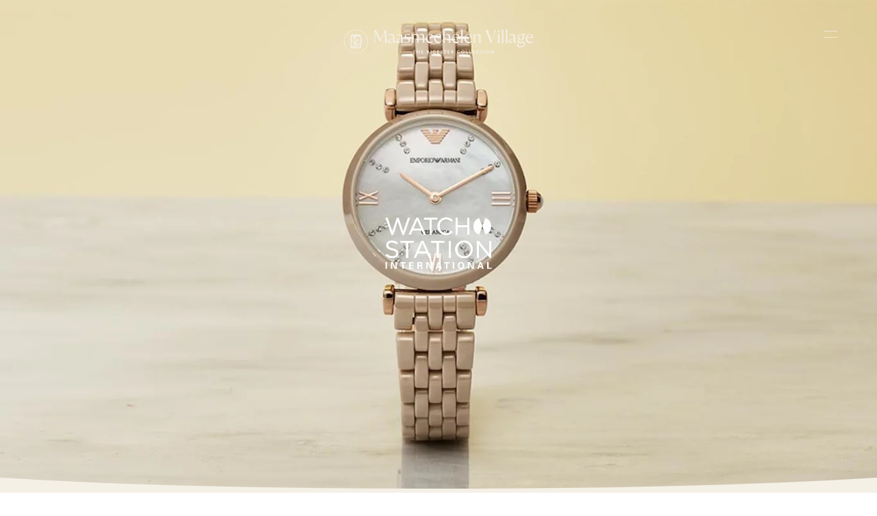

--- FILE ---
content_type: application/javascript
request_url: https://www.thebicestercollection.com/1b2fe0d3-936cdbbd22707b928912.js
body_size: 30375
content:
"use strict";(self.webpackChunkvrdx_application=self.webpackChunkvrdx_application||[]).push([[470],{23893:function(e,t,i){var n,r=this&&this.__extends||(n=function(e,t){return n=Object.setPrototypeOf||{__proto__:[]}instanceof Array&&function(e,t){e.__proto__=t}||function(e,t){for(var i in t)Object.prototype.hasOwnProperty.call(t,i)&&(e[i]=t[i])},n(e,t)},function(e,t){if("function"!=typeof t&&null!==t)throw new TypeError("Class extends value "+String(t)+" is not a constructor or null");function i(){this.constructor=e}n(e,t),e.prototype=null===t?Object.create(t):(i.prototype=t.prototype,new i)}),o=this&&this.__decorate||function(e,t,i,n){var r,o=arguments.length,s=o<3?t:null===n?n=Object.getOwnPropertyDescriptor(t,i):n;if("object"==typeof Reflect&&"function"==typeof Reflect.decorate)s=Reflect.decorate(e,t,i,n);else for(var a=e.length-1;a>=0;a--)(r=e[a])&&(s=(o<3?r(s):o>3?r(t,i,s):r(t,i))||s);return o>3&&s&&Object.defineProperty(t,i,s),s},s=this&&this.__awaiter||function(e,t,i,n){return new(i||(i=Promise))((function(r,o){function s(e){try{l(n.next(e))}catch(t){o(t)}}function a(e){try{l(n.throw(e))}catch(t){o(t)}}function l(e){var t;e.done?r(e.value):(t=e.value,t instanceof i?t:new i((function(e){e(t)}))).then(s,a)}l((n=n.apply(e,t||[])).next())}))},a=this&&this.__generator||function(e,t){var i,n,r,o,s={label:0,sent:function(){if(1&r[0])throw r[1];return r[1]},trys:[],ops:[]};return o={next:a(0),throw:a(1),return:a(2)},"function"==typeof Symbol&&(o[Symbol.iterator]=function(){return this}),o;function a(o){return function(a){return function(o){if(i)throw new TypeError("Generator is already executing.");for(;s;)try{if(i=1,n&&(r=2&o[0]?n.return:o[0]?n.throw||((r=n.return)&&r.call(n),0):n.next)&&!(r=r.call(n,o[1])).done)return r;switch(n=0,r&&(o=[2&o[0],r.value]),o[0]){case 0:case 1:r=o;break;case 4:return s.label++,{value:o[1],done:!1};case 5:s.label++,n=o[1],o=[0];continue;case 7:o=s.ops.pop(),s.trys.pop();continue;default:if(!(r=s.trys,(r=r.length>0&&r[r.length-1])||6!==o[0]&&2!==o[0])){s=0;continue}if(3===o[0]&&(!r||o[1]>r[0]&&o[1]<r[3])){s.label=o[1];break}if(6===o[0]&&s.label<r[1]){s.label=r[1],r=o;break}if(r&&s.label<r[2]){s.label=r[2],s.ops.push(o);break}r[2]&&s.ops.pop(),s.trys.pop();continue}o=t.call(e,s)}catch(a){o=[6,a],n=0}finally{i=r=0}if(5&o[0])throw o[1];return{value:o[0]?o[1]:void 0,done:!0}}([o,a])}}};Object.defineProperty(t,"__esModule",{value:!0}),t.ContainerWithActions=t.ColumnSet=t.Column=t.Container=t.BackgroundImage=t.ContainerBase=t.StylableCardElementContainer=t.ContainerStyleProperty=t.ActionSet=t.ShowCardAction=t.HttpAction=t.HttpHeader=t.ToggleVisibilityAction=t.OpenUrlAction=t.ExecuteAction=t.SubmitAction=t.SubmitActionBase=t.Action=t.TimeInput=t.TimeProperty=t.DateInput=t.NumberInput=t.ChoiceSetInput=t.Choice=t.ToggleInput=t.TextInput=t.Input=t.Media=t.YouTubePlayer=t.DailymotionPlayer=t.VimeoPlayer=t.IFrameMediaMediaPlayer=t.CustomMediaPlayer=t.HTML5MediaPlayer=t.MediaPlayer=t.MediaSource=t.CaptionSource=t.ContentSource=t.ImageSet=t.CardElementContainer=t.Image=t.FactSet=t.Fact=t.RichTextBlock=t.TextRun=t.TextBlock=t.BaseTextBlock=t.ActionProperty=t.CardElement=t.renderSeparation=void 0,t.SerializationContext=t.AdaptiveCard=t.Authentication=t.TokenExchangeResource=t.AuthCardButton=t.RefreshDefinition=t.RefreshActionProperty=void 0;var l=i(52438),p=i(50203),u=i(67971),c=i(10219),d=i(92325),h=i(17938),y=i(83417),f=i(41278),g=i(38275),m=i(71328);function v(e){var t,i,n="undefined"==typeof window?"":null!==(i=null===(t=window.trustedTypes)||void 0===t?void 0:t.emptyHTML)&&void 0!==i?i:"";e.innerHTML=n}function b(e,t,i){if(t.spacing>0||t.lineThickness&&t.lineThickness>0){var n=document.createElement("div");n.className=e.makeCssClassName("ac-"+(i===l.Orientation.Horizontal?"horizontal":"vertical")+"-separator"),n.setAttribute("aria-hidden","true");var r=t.lineColor?u.stringToCssColor(t.lineColor):"";return i===l.Orientation.Horizontal?t.lineThickness?(n.style.paddingTop=t.spacing/2+"px",n.style.marginBottom=t.spacing/2+"px",n.style.borderBottom=t.lineThickness+"px solid "+r):n.style.height=t.spacing+"px":t.lineThickness?(n.style.paddingLeft=t.spacing/2+"px",n.style.marginRight=t.spacing/2+"px",n.style.borderRight=t.lineThickness+"px solid "+r):n.style.width=t.spacing+"px",n.style.overflow="hidden",n.style.flex="0 0 auto",n}}t.renderSeparation=b;var _=function(e){function t(){var t=null!==e&&e.apply(this,arguments)||this;return t._truncatedDueToOverflow=!1,t}return r(t,e),Object.defineProperty(t.prototype,"lang",{get:function(){var e=this.getValue(t.langProperty);return e||(this.parent?this.parent.lang:void 0)},set:function(e){this.setValue(t.langProperty,e)},enumerable:!1,configurable:!0}),Object.defineProperty(t.prototype,"isVisible",{get:function(){return this.getValue(t.isVisibleProperty)},set:function(e){p.GlobalSettings.useAdvancedCardBottomTruncation&&!e&&this.undoOverflowTruncation(),this.isVisible!==e&&(this.setValue(t.isVisibleProperty,e),this.updateRenderedElementVisibility(),this._renderedElement&&Pe(this)),this._renderedElement&&this._renderedElement.setAttribute("aria-expanded",e.toString())},enumerable:!1,configurable:!0}),t.prototype.internalRenderSeparator=function(){var e=b(this.hostConfig,{spacing:this.hostConfig.getEffectiveSpacing(this.spacing),lineThickness:this.separator?this.hostConfig.separator.lineThickness:void 0,lineColor:this.separator?this.hostConfig.separator.lineColor:void 0},this.separatorOrientation);if(p.GlobalSettings.alwaysBleedSeparators&&e&&this.separatorOrientation===l.Orientation.Horizontal){var t=this.getParentContainer();if(t&&t.getEffectivePadding()){var i=this.hostConfig.paddingDefinitionToSpacingDefinition(t.getEffectivePadding());e.style.marginLeft="-"+i.left+"px",e.style.marginRight="-"+i.right+"px"}}return e},t.prototype.updateRenderedElementVisibility=function(){var e=this.isDesignMode()||this.isVisible?this._defaultRenderedElementDisplayMode:"none";this._renderedElement&&(e?this._renderedElement.style.display=e:this._renderedElement.style.removeProperty("display")),this._separatorElement&&(this.parent&&this.parent.isFirstElement(this)?this._separatorElement.style.display="none":e?this._separatorElement.style.display=e:this._separatorElement.style.removeProperty("display"))},t.prototype.hideElementDueToOverflow=function(){this._renderedElement&&this.isVisible&&(this._renderedElement.style.visibility="hidden",this.isVisible=!1,Pe(this,!1))},t.prototype.showElementHiddenDueToOverflow=function(){this._renderedElement&&!this.isVisible&&(this._renderedElement.style.removeProperty("visibility"),this.isVisible=!0,Pe(this,!1))},t.prototype.handleOverflow=function(e){if(this.isVisible||this.isHiddenDueToOverflow()){var t=this.truncateOverflow(e);this._truncatedDueToOverflow=t||this._truncatedDueToOverflow,t?t&&!this.isVisible&&this.showElementHiddenDueToOverflow():this.hideElementDueToOverflow()}},t.prototype.resetOverflow=function(){var e=!1;return this._truncatedDueToOverflow&&(this.undoOverflowTruncation(),this._truncatedDueToOverflow=!1,e=!0),this.isHiddenDueToOverflow()&&this.showElementHiddenDueToOverflow(),e},t.prototype.getDefaultSerializationContext=function(){return new Te},t.prototype.createPlaceholderElement=function(){var e=this.getEffectiveStyleDefinition(),t=u.stringToCssColor(e.foregroundColors.default.subtle),i=document.createElement("div");return i.style.border="1px dashed "+t,i.style.padding="4px",i.style.minHeight="32px",i.style.fontSize="10px",t&&(i.style.color=t),i.innerText="Empty "+this.getJsonTypeName(),i},t.prototype.adjustRenderedElementSize=function(e){"auto"===this.height?e.style.flex="0 0 auto":e.style.flex="1 1 auto"},t.prototype.isDisplayed=function(){return void 0!==this._renderedElement&&this.isVisible&&this._renderedElement.offsetHeight>0},t.prototype.overrideInternalRender=function(){return this.internalRender()},t.prototype.applyPadding=function(){if(this.separatorElement&&this.separatorOrientation===l.Orientation.Horizontal)if(p.GlobalSettings.alwaysBleedSeparators&&!this.isBleeding()){var e=new p.PaddingDefinition;this.getImmediateSurroundingPadding(e);var t=this.hostConfig.paddingDefinitionToSpacingDefinition(e);this.separatorElement.style.marginLeft="-"+t.left+"px",this.separatorElement.style.marginRight="-"+t.right+"px"}else this.separatorElement.style.marginRight="0",this.separatorElement.style.marginLeft="0"},t.prototype.truncateOverflow=function(e){return!1},t.prototype.undoOverflowTruncation=function(){},t.prototype.getDefaultPadding=function(){return new p.PaddingDefinition},t.prototype.getHasBackground=function(e){return void 0===e&&(e=!1),!1},t.prototype.getHasBorder=function(){return!1},t.prototype.getPadding=function(){return this._padding},t.prototype.setPadding=function(e){this._padding=e},t.prototype.shouldSerialize=function(e){return void 0!==e.elementRegistry.findByName(this.getJsonTypeName())},Object.defineProperty(t.prototype,"useDefaultSizing",{get:function(){return!0},enumerable:!1,configurable:!0}),Object.defineProperty(t.prototype,"separatorOrientation",{get:function(){return l.Orientation.Horizontal},enumerable:!1,configurable:!0}),Object.defineProperty(t.prototype,"defaultStyle",{get:function(){return l.ContainerStyle.Default},enumerable:!1,configurable:!0}),t.prototype.parse=function(t,i){e.prototype.parse.call(this,t,i||new Te)},t.prototype.asString=function(){return""},t.prototype.isBleeding=function(){return!1},t.prototype.getEffectiveStyle=function(){return this.parent?this.parent.getEffectiveStyle():this.defaultStyle},t.prototype.getEffectiveStyleDefinition=function(){return this.hostConfig.containerStyles.getStyleByName(this.getEffectiveStyle())},t.prototype.getEffectiveTextStyleDefinition=function(){return this.parent?this.parent.getEffectiveTextStyleDefinition():this.hostConfig.textStyles.default},t.prototype.getForbiddenActionTypes=function(){return[]},t.prototype.getImmediateSurroundingPadding=function(e,t,i,n,r){if(void 0===t&&(t=!0),void 0===i&&(i=!0),void 0===n&&(n=!0),void 0===r&&(r=!0),this.parent){var o=t&&this.parent.isTopElement(this),s=i&&this.parent.isRightMostElement(this),a=n&&this.parent.isBottomElement(this),p=r&&this.parent.isLeftMostElement(this),u=this.parent.getEffectivePadding();u&&(o&&u.top!==l.Spacing.None&&(e.top=u.top,o=!1),s&&u.right!==l.Spacing.None&&(e.right=u.right,s=!1),a&&u.bottom!==l.Spacing.None&&(e.bottom=u.bottom,a=!1),p&&u.left!==l.Spacing.None&&(e.left=u.left,p=!1)),(o||s||a||p)&&this.parent.getImmediateSurroundingPadding(e,o,s,a,p)}},t.prototype.getActionCount=function(){return 0},t.prototype.getActionAt=function(e){throw new Error(g.Strings.errors.indexOutOfRange(e))},t.prototype.indexOfAction=function(e){for(var t=0;t<this.getActionCount();t++)if(this.getActionAt(t)===e)return t;return-1},t.prototype.remove=function(){return!!(this.parent&&this.parent instanceof T)&&this.parent.removeItem(this)},t.prototype.render=function(){return this._renderedElement=this.overrideInternalRender(),this._separatorElement=this.internalRenderSeparator(),this._renderedElement?(this.id&&(this._renderedElement.id=this.id),this.customCssSelector&&this._renderedElement.classList.add(this.customCssSelector),this._renderedElement.style.boxSizing="border-box",this._defaultRenderedElementDisplayMode=this._renderedElement.style.display?this._renderedElement.style.display:void 0,this.adjustRenderedElementSize(this._renderedElement),this.updateLayout(!1)):this.isDesignMode()&&(this._renderedElement=this.createPlaceholderElement()),this.getRootElement().updateActionsEnabledState(),this._renderedElement},t.prototype.updateLayout=function(e){void 0===e&&(e=!0),this.updateRenderedElementVisibility(),this.applyPadding()},t.prototype.updateActionsEnabledState=function(){for(var e=0,t=this.getRootElement().getAllActions();e<t.length;e++){t[e].updateEnabledState()}},t.prototype.indexOf=function(e){return-1},t.prototype.isDesignMode=function(){var e=this.getRootElement();return e instanceof Ie&&e.designMode},t.prototype.isFirstElement=function(e){return!0},t.prototype.isLastElement=function(e){return!0},t.prototype.isAtTheVeryLeft=function(){return!this.parent||this.parent.isLeftMostElement(this)&&this.parent.isAtTheVeryLeft()},t.prototype.isAtTheVeryRight=function(){return!this.parent||this.parent.isRightMostElement(this)&&this.parent.isAtTheVeryRight()},t.prototype.isAtTheVeryTop=function(){return!this.parent||this.parent.isFirstElement(this)&&this.parent.isAtTheVeryTop()},t.prototype.isAtTheVeryBottom=function(){return!this.parent||this.parent.isLastElement(this)&&this.parent.isAtTheVeryBottom()},t.prototype.isBleedingAtTop=function(){return!1},t.prototype.isBleedingAtBottom=function(){return!1},t.prototype.isLeftMostElement=function(e){return!0},t.prototype.isRightMostElement=function(e){return!0},t.prototype.isTopElement=function(e){return this.isFirstElement(e)},t.prototype.isBottomElement=function(e){return this.isLastElement(e)},t.prototype.isHiddenDueToOverflow=function(){return void 0!==this._renderedElement&&"hidden"===this._renderedElement.style.visibility},t.prototype.getRootElement=function(){return this.getRootObject()},t.prototype.getParentContainer=function(){for(var e=this.parent;e;){if(e instanceof fe)return e;e=e.parent}},t.prototype.getAllInputs=function(e){return void 0===e&&(e=!0),[]},t.prototype.getAllActions=function(){for(var e=[],t=0;t<this.getActionCount();t++){var i=this.getActionAt(t);i&&e.push(i)}return e},t.prototype.getResourceInformation=function(){return[]},t.prototype.getElementById=function(e){return this.id===e?this:void 0},t.prototype.getActionById=function(e){},t.prototype.getEffectivePadding=function(){var e=this.getPadding();return e||this.getDefaultPadding()},t.prototype.getEffectiveHorizontalAlignment=function(){return void 0!==this.horizontalAlignment?this.horizontalAlignment:this.parent?this.parent.getEffectiveHorizontalAlignment():l.HorizontalAlignment.Left},Object.defineProperty(t.prototype,"hostConfig",{get:function(){return this._hostConfig?this._hostConfig:this.parent?this.parent.hostConfig:c.defaultHostConfig},set:function(e){this._hostConfig=e},enumerable:!1,configurable:!0}),Object.defineProperty(t.prototype,"index",{get:function(){return this.parent?this.parent.indexOf(this):0},enumerable:!1,configurable:!0}),Object.defineProperty(t.prototype,"isInteractive",{get:function(){return!1},enumerable:!1,configurable:!0}),Object.defineProperty(t.prototype,"isStandalone",{get:function(){return!0},enumerable:!1,configurable:!0}),Object.defineProperty(t.prototype,"isInline",{get:function(){return!1},enumerable:!1,configurable:!0}),Object.defineProperty(t.prototype,"hasVisibleSeparator",{get:function(){return!(!this.parent||!this.separatorElement)&&(!this.parent.isFirstElement(this)&&(this.isVisible||this.isDesignMode()))},enumerable:!1,configurable:!0}),Object.defineProperty(t.prototype,"separatorElement",{get:function(){return this._separatorElement},enumerable:!1,configurable:!0}),Object.defineProperty(t.prototype,"parent",{get:function(){return this._parent},enumerable:!1,configurable:!0}),t.prototype.getElementSingletonBehavior=function(){return f.ElementSingletonBehavior.NotAllowed},t.langProperty=new y.StringProperty(y.Versions.v1_1,"lang",!0,/^[a-z]{2,3}$/gi),t.isVisibleProperty=new y.BoolProperty(y.Versions.v1_2,"isVisible",!0),t.separatorProperty=new y.BoolProperty(y.Versions.v1_0,"separator",!1),t.heightProperty=new y.ValueSetProperty(y.Versions.v1_1,"height",[{value:"auto"},{value:"stretch"}],"auto"),t.horizontalAlignmentProperty=new y.EnumProperty(y.Versions.v1_0,"horizontalAlignment",l.HorizontalAlignment),t.spacingProperty=new y.EnumProperty(y.Versions.v1_0,"spacing",l.Spacing,l.Spacing.Default),o([(0,y.property)(t.horizontalAlignmentProperty)],t.prototype,"horizontalAlignment",void 0),o([(0,y.property)(t.spacingProperty)],t.prototype,"spacing",void 0),o([(0,y.property)(t.separatorProperty)],t.prototype,"separator",void 0),o([(0,y.property)(t.heightProperty)],t.prototype,"height",void 0),o([(0,y.property)(t.langProperty)],t.prototype,"lang",null),o([(0,y.property)(t.isVisibleProperty)],t.prototype,"isVisible",null),t}(h.CardObject);t.CardElement=_;var P=function(e){function t(t,i,n){void 0===n&&(n=[]);var r=e.call(this,t,i,void 0)||this;return r.targetVersion=t,r.name=i,r.forbiddenActionTypes=n,r}return r(t,e),t.prototype.parse=function(e,t,i){var n=e;return i.parseAction(n,t[this.name],this.forbiddenActionTypes,n.isDesignMode())},t.prototype.toJSON=function(e,t,i,n){n.serializeValue(t,this.name,i?i.toJSON(n):void 0,void 0,!0)},t}(y.PropertyDefinition);t.ActionProperty=P;var C=function(e){function t(t){var i=e.call(this)||this;return i.ariaHidden=!1,t&&(i.text=t),i}return r(t,e),t.prototype.populateSchema=function(i){e.prototype.populateSchema.call(this,i),i.remove(t.selectActionProperty)},Object.defineProperty(t.prototype,"text",{get:function(){return this.getValue(t.textProperty)},set:function(e){this.setText(e)},enumerable:!1,configurable:!0}),t.prototype.getFontSize=function(e){switch(this.effectiveSize){case l.TextSize.Small:return e.fontSizes.small;case l.TextSize.Medium:return e.fontSizes.medium;case l.TextSize.Large:return e.fontSizes.large;case l.TextSize.ExtraLarge:return e.fontSizes.extraLarge;default:return e.fontSizes.default}},t.prototype.getColorDefinition=function(e,t){switch(t){case l.TextColor.Accent:return e.accent;case l.TextColor.Dark:return e.dark;case l.TextColor.Light:return e.light;case l.TextColor.Good:return e.good;case l.TextColor.Warning:return e.warning;case l.TextColor.Attention:return e.attention;default:return e.default}},t.prototype.setText=function(e){this.setValue(t.textProperty,e)},t.prototype.init=function(e){this.size=e.size,this.weight=e.weight,this.color=e.color,this.isSubtle=e.isSubtle},t.prototype.asString=function(){return this.text},t.prototype.applyStylesTo=function(e){var t,i=this.hostConfig.getFontTypeDefinition(this.effectiveFontType);switch(i.fontFamily&&(e.style.fontFamily=i.fontFamily),this.effectiveSize){case l.TextSize.Small:t=i.fontSizes.small;break;case l.TextSize.Medium:t=i.fontSizes.medium;break;case l.TextSize.Large:t=i.fontSizes.large;break;case l.TextSize.ExtraLarge:t=i.fontSizes.extraLarge;break;default:t=i.fontSizes.default}e.style.fontSize=t+"px";var n,r=this.getColorDefinition(this.getEffectiveStyleDefinition().foregroundColors,this.effectiveColor),o=u.stringToCssColor(this.effectiveIsSubtle?r.subtle:r.default);switch(o&&(e.style.color=o),this.effectiveWeight){case l.TextWeight.Lighter:n=i.fontWeights.lighter;break;case l.TextWeight.Bolder:n=i.fontWeights.bolder;break;default:n=i.fontWeights.default}e.style.fontWeight=n.toString(),this.ariaHidden&&e.setAttribute("aria-hidden","true")},t.prototype.getAllActions=function(){var t=e.prototype.getAllActions.call(this);return this.selectAction&&t.push(this.selectAction),t},Object.defineProperty(t.prototype,"effectiveColor",{get:function(){return void 0!==this.color?this.color:this.getEffectiveTextStyleDefinition().color},enumerable:!1,configurable:!0}),Object.defineProperty(t.prototype,"effectiveFontType",{get:function(){return void 0!==this.fontType?this.fontType:this.getEffectiveTextStyleDefinition().fontType},enumerable:!1,configurable:!0}),Object.defineProperty(t.prototype,"effectiveIsSubtle",{get:function(){return void 0!==this.isSubtle?this.isSubtle:this.getEffectiveTextStyleDefinition().isSubtle},enumerable:!1,configurable:!0}),Object.defineProperty(t.prototype,"effectiveSize",{get:function(){return void 0!==this.size?this.size:this.getEffectiveTextStyleDefinition().size},enumerable:!1,configurable:!0}),Object.defineProperty(t.prototype,"effectiveWeight",{get:function(){return void 0!==this.weight?this.weight:this.getEffectiveTextStyleDefinition().weight},enumerable:!1,configurable:!0}),t.textProperty=new y.StringProperty(y.Versions.v1_0,"text",!0),t.sizeProperty=new y.EnumProperty(y.Versions.v1_0,"size",l.TextSize),t.weightProperty=new y.EnumProperty(y.Versions.v1_0,"weight",l.TextWeight),t.colorProperty=new y.EnumProperty(y.Versions.v1_0,"color",l.TextColor),t.isSubtleProperty=new y.BoolProperty(y.Versions.v1_0,"isSubtle"),t.fontTypeProperty=new y.EnumProperty(y.Versions.v1_2,"fontType",l.FontType),t.selectActionProperty=new P(y.Versions.v1_1,"selectAction",["Action.ShowCard"]),o([(0,y.property)(t.sizeProperty)],t.prototype,"size",void 0),o([(0,y.property)(t.weightProperty)],t.prototype,"weight",void 0),o([(0,y.property)(t.colorProperty)],t.prototype,"color",void 0),o([(0,y.property)(t.fontTypeProperty)],t.prototype,"fontType",void 0),o([(0,y.property)(t.isSubtleProperty)],t.prototype,"isSubtle",void 0),o([(0,y.property)(t.textProperty)],t.prototype,"text",null),o([(0,y.property)(t.selectActionProperty)],t.prototype,"selectAction",void 0),t}(_);t.BaseTextBlock=C;var E=function(e){function t(){var t=null!==e&&e.apply(this,arguments)||this;return t.wrap=!1,t._treatAsPlainText=!0,t.useMarkdown=!0,t}var i,n;return r(t,e),t.prototype.restoreOriginalContent=function(){var e,i;if(void 0!==this.renderedElement){this.maxLines&&this.maxLines>0&&(this.renderedElement.style.maxHeight=this._computedLineHeight*this.maxLines+"px");var n=null!==(i=null===(e=t._ttRoundtripPolicy)||void 0===e?void 0:e.createHTML(this._originalInnerHtml))&&void 0!==i?i:this._originalInnerHtml;this.renderedElement.innerHTML=n}},t.prototype.truncateIfSupported=function(e){if(void 0!==this.renderedElement){var t=this.renderedElement.children,i=!t.length;if(i||1===t.length&&"p"===t[0].tagName.toLowerCase()&&!t[0].children.length){var n=i?this.renderedElement:t[0];return u.truncateText(n,e,this._computedLineHeight),!0}}return!1},t.prototype.setText=function(t){e.prototype.setText.call(this,t),this._processedText=void 0},t.prototype.internalRender=function(){var e,i,n=this;if(this._processedText=void 0,this.text){var r=this.preProcessPropertyValue(C.textProperty),o=this.hostConfig,s=void 0;if(this.forElementId){var a=document.createElement("label");a.htmlFor=this.forElementId,s=a}else s=document.createElement("div");if(s.classList.add(o.makeCssClassName("ac-textBlock")),s.style.overflow="hidden",this.applyStylesTo(s),"heading"===this.style){s.setAttribute("role","heading");var l=this.hostConfig.textBlock.headingLevel;void 0!==l&&l>0&&s.setAttribute("aria-level",l.toString())}if(this.selectAction&&o.supportsInteractivity&&(s.onclick=function(e){n.selectAction&&n.selectAction.isEffectivelyEnabled()&&(e.preventDefault(),e.cancelBubble=!0,n.selectAction.execute())},this.selectAction.setupElementForAccessibility(s),this.selectAction.isEffectivelyEnabled()&&s.classList.add(o.makeCssClassName("ac-selectable"))),!this._processedText){this._treatAsPlainText=!0;var c=d.formatText(this.lang,r);if(this.useMarkdown&&c){p.GlobalSettings.allowMarkForTextHighlighting&&(c=c.replace(/<mark>/g,"===").replace(/<\/mark>/g,"/==/"));var h=Ie.applyMarkdown(c);if(h.didProcess&&h.outputHtml){if(this._processedText=h.outputHtml,this._treatAsPlainText=!1,p.GlobalSettings.allowMarkForTextHighlighting&&this._processedText){var y="",f=this.getEffectiveStyleDefinition();f.highlightBackgroundColor&&(y+="background-color: "+f.highlightBackgroundColor+";"),f.highlightForegroundColor&&(y+="color: "+f.highlightForegroundColor+";"),y&&(y='style="'+y+'"'),this._processedText=this._processedText.replace(/===/g,"<mark "+y+">").replace(/\/==\//g,"</mark>")}}else this._processedText=c,this._treatAsPlainText=!0}else this._processedText=c,this._treatAsPlainText=!0}if(this._processedText||(this._processedText=""),this._treatAsPlainText)s.innerText=this._processedText;else{var g=null!==(i=null===(e=t._ttMarkdownPolicy)||void 0===e?void 0:e.createHTML(this._processedText))&&void 0!==i?i:this._processedText;s.innerHTML=g}if(s.firstElementChild instanceof HTMLElement){var m=s.firstElementChild;m.style.marginTop="0px",m.style.width="100%",this.wrap||(m.style.overflow="hidden",m.style.textOverflow="ellipsis")}s.lastElementChild instanceof HTMLElement&&(s.lastElementChild.style.marginBottom="0px");for(var v=s.getElementsByTagName("a"),b=function(e){e.classList.add(o.makeCssClassName("ac-anchor")),e.target="_blank",e.onclick=function(t){be(n,e,t)&&(t.preventDefault(),t.cancelBubble=!0)},e.oncontextmenu=function(t){return!be(n,e,t)||(t.preventDefault(),t.cancelBubble=!0,!1)}},_=0,P=Array.from(v);_<P.length;_++){b(P[_])}return this.wrap?(s.style.wordWrap="break-word",this.maxLines&&this.maxLines>0&&(s.style.overflow="hidden",u.isInternetExplorer()||!p.GlobalSettings.useWebkitLineClamp?s.style.maxHeight=this._computedLineHeight*this.maxLines+"px":(s.style.removeProperty("line-height"),s.style.display="-webkit-box",s.style.webkitBoxOrient="vertical",s.style.webkitLineClamp=this.maxLines.toString()))):(s.style.whiteSpace="nowrap",s.style.textOverflow="ellipsis"),(p.GlobalSettings.useAdvancedTextBlockTruncation||p.GlobalSettings.useAdvancedCardBottomTruncation)&&(this._originalInnerHtml=s.innerHTML),s}},t.prototype.truncateOverflow=function(e){return e>=this._computedLineHeight&&this.truncateIfSupported(e)},t.prototype.undoOverflowTruncation=function(){if(this.restoreOriginalContent(),p.GlobalSettings.useAdvancedTextBlockTruncation&&this.maxLines){var e=this._computedLineHeight*this.maxLines;this.truncateIfSupported(e)}},t.prototype.applyStylesTo=function(t){switch(e.prototype.applyStylesTo.call(this,t),this.getEffectiveHorizontalAlignment()){case l.HorizontalAlignment.Center:t.style.textAlign="center";break;case l.HorizontalAlignment.Right:t.style.textAlign="end";break;default:t.style.textAlign="start"}var i=this.hostConfig.lineHeights;if(i)switch(this.effectiveSize){case l.TextSize.Small:this._computedLineHeight=i.small;break;case l.TextSize.Medium:this._computedLineHeight=i.medium;break;case l.TextSize.Large:this._computedLineHeight=i.large;break;case l.TextSize.ExtraLarge:this._computedLineHeight=i.extraLarge;break;default:this._computedLineHeight=i.default}else this._computedLineHeight=1.33*this.getFontSize(this.hostConfig.getFontTypeDefinition(this.effectiveFontType));t.style.lineHeight=this._computedLineHeight+"px"},t.prototype.getJsonTypeName=function(){return"TextBlock"},t.prototype.getEffectiveTextStyleDefinition=function(){return this.style?this.hostConfig.textStyles.getStyleByName(this.style):e.prototype.getEffectiveTextStyleDefinition.call(this)},t.prototype.updateLayout=function(t){void 0===t&&(t=!1),e.prototype.updateLayout.call(this,t),p.GlobalSettings.useAdvancedTextBlockTruncation&&this.maxLines&&this.isDisplayed()&&(this.restoreOriginalContent(),this.truncateIfSupported(this._computedLineHeight*this.maxLines))},t.wrapProperty=new y.BoolProperty(y.Versions.v1_0,"wrap",!1),t.maxLinesProperty=new y.NumProperty(y.Versions.v1_0,"maxLines"),t.styleProperty=new y.ValueSetProperty(y.Versions.v1_5,"style",[{value:"default"},{value:"columnHeader"},{value:"heading"}]),t._ttMarkdownPolicy="undefined"==typeof window||null===(i=window.trustedTypes)||void 0===i?void 0:i.createPolicy("adaptivecards#markdownPassthroughPolicy",{createHTML:function(e){return e}}),t._ttRoundtripPolicy="undefined"==typeof window||null===(n=window.trustedTypes)||void 0===n?void 0:n.createPolicy("adaptivecards#restoreContentsPolicy",{createHTML:function(e){return e}}),o([(0,y.property)(t.wrapProperty)],t.prototype,"wrap",void 0),o([(0,y.property)(t.maxLinesProperty)],t.prototype,"maxLines",void 0),o([(0,y.property)(t.styleProperty)],t.prototype,"style",void 0),t}(C);t.TextBlock=E;var A=function(e){function t(){var t=null!==e&&e.apply(this,arguments)||this;return t.italic=!1,t.strikethrough=!1,t.highlight=!1,t.underline=!1,t}return r(t,e),t.prototype.populateSchema=function(t){e.prototype.populateSchema.call(this,t),t.add(C.selectActionProperty)},t.prototype.internalRender=function(){var e=this;if(this.text){var t=this.preProcessPropertyValue(C.textProperty),i=this.hostConfig,n=d.formatText(this.lang,t);n||(n="");var r=document.createElement("span");if(r.classList.add(i.makeCssClassName("ac-textRun")),this.applyStylesTo(r),this.selectAction&&i.supportsInteractivity){var o=document.createElement("a");o.classList.add(i.makeCssClassName("ac-anchor"));var s=this.selectAction.getHref();o.href=s||"",o.target="_blank",o.onclick=function(t){e.selectAction&&e.selectAction.isEffectivelyEnabled()&&(t.preventDefault(),t.cancelBubble=!0,e.selectAction.execute())},this.selectAction.setupElementForAccessibility(o),o.innerText=n,r.appendChild(o)}else r.innerText=n;return r}},t.prototype.applyStylesTo=function(t){if(e.prototype.applyStylesTo.call(this,t),this.italic&&(t.style.fontStyle="italic"),this.strikethrough&&(t.style.textDecoration="line-through"),this.highlight){var i=this.getColorDefinition(this.getEffectiveStyleDefinition().foregroundColors,this.effectiveColor),n=u.stringToCssColor(this.effectiveIsSubtle?i.highlightColors.subtle:i.highlightColors.default);n&&(t.style.backgroundColor=n)}this.underline&&(t.style.textDecoration="underline")},t.prototype.getJsonTypeName=function(){return"TextRun"},Object.defineProperty(t.prototype,"isStandalone",{get:function(){return!1},enumerable:!1,configurable:!0}),Object.defineProperty(t.prototype,"isInline",{get:function(){return!0},enumerable:!1,configurable:!0}),t.italicProperty=new y.BoolProperty(y.Versions.v1_2,"italic",!1),t.strikethroughProperty=new y.BoolProperty(y.Versions.v1_2,"strikethrough",!1),t.highlightProperty=new y.BoolProperty(y.Versions.v1_2,"highlight",!1),t.underlineProperty=new y.BoolProperty(y.Versions.v1_3,"underline",!1),o([(0,y.property)(t.italicProperty)],t.prototype,"italic",void 0),o([(0,y.property)(t.strikethroughProperty)],t.prototype,"strikethrough",void 0),o([(0,y.property)(t.highlightProperty)],t.prototype,"highlight",void 0),o([(0,y.property)(t.underlineProperty)],t.prototype,"underline",void 0),t}(C);t.TextRun=A;var S=function(e){function t(){var t=null!==e&&e.apply(this,arguments)||this;return t._inlines=[],t}return r(t,e),t.prototype.internalAddInline=function(e,t){if(void 0===t&&(t=!1),!e.isInline)throw new Error(g.Strings.errors.elementCannotBeUsedAsInline());if(!(void 0===e.parent||t)&&e.parent!==this)throw new Error(g.Strings.errors.inlineAlreadyParented());e.setParent(this),this._inlines.push(e)},t.prototype.internalParse=function(t,i){if(e.prototype.internalParse.call(this,t,i),this._inlines=[],Array.isArray(t.inlines))for(var n=0,r=t.inlines;n<r.length;n++){var o=r[n],s=void 0;if("string"==typeof o){var a=new A;a.text=o,s=a}else s=i.parseElement(this,o,[],!1);s&&this.internalAddInline(s,!0)}},t.prototype.internalToJSON=function(t,i){if(e.prototype.internalToJSON.call(this,t,i),this._inlines.length>0){for(var n=[],r=0,o=this._inlines;r<o.length;r++){var s=o[r];n.push(s.toJSON(i))}i.serializeValue(t,"inlines",n)}},t.prototype.internalRender=function(){if(this._inlines.length>0){var e=void 0;if(this.forElementId){var t=document.createElement("label");t.htmlFor=this.forElementId,e=t}else e=document.createElement("div");switch(e.className=this.hostConfig.makeCssClassName("ac-richTextBlock"),this.getEffectiveHorizontalAlignment()){case l.HorizontalAlignment.Center:e.style.textAlign="center";break;case l.HorizontalAlignment.Right:e.style.textAlign="end";break;default:e.style.textAlign="start"}for(var i=0,n=0,r=this._inlines;n<r.length;n++){var o=r[n].render();o&&(e.appendChild(o),i++)}if(i>0)return e}},t.prototype.asString=function(){for(var e="",t=0,i=this._inlines;t<i.length;t++){e+=i[t].asString()}return e},t.prototype.getJsonTypeName=function(){return"RichTextBlock"},t.prototype.getInlineCount=function(){return this._inlines.length},t.prototype.getInlineAt=function(e){if(e>=0&&e<this._inlines.length)return this._inlines[e];throw new Error(g.Strings.errors.indexOutOfRange(e))},t.prototype.addInline=function(e){"string"==typeof e?this.internalAddInline(new A(e)):this.internalAddInline(e)},t.prototype.removeInline=function(e){var t=this._inlines.indexOf(e);return t>=0&&(this._inlines[t].setParent(void 0),this._inlines.splice(t,1),!0)},t}(_);t.RichTextBlock=S;var x=function(e){function t(t,i){var n=e.call(this)||this;return n.name=t,n.value=i,n}return r(t,e),t.prototype.getSchemaKey=function(){return"Fact"},t.titleProperty=new y.StringProperty(y.Versions.v1_0,"title"),t.valueProperty=new y.StringProperty(y.Versions.v1_0,"value"),o([(0,y.property)(t.titleProperty)],t.prototype,"name",void 0),o([(0,y.property)(t.valueProperty)],t.prototype,"value",void 0),t}(y.SerializableObject);t.Fact=x;var w=function(e){function t(){return null!==e&&e.apply(this,arguments)||this}return r(t,e),Object.defineProperty(t.prototype,"useDefaultSizing",{get:function(){return!1},enumerable:!1,configurable:!0}),t.prototype.internalRender=function(){var e=void 0,t=this.hostConfig;if(this.facts.length>0){(e=document.createElement("table")).style.borderWidth="0px",e.style.borderSpacing="0px",e.style.borderStyle="none",e.style.borderCollapse="collapse",e.style.display="block",e.style.overflow="hidden",e.classList.add(t.makeCssClassName("ac-factset")),e.setAttribute("role","presentation");for(var i=0;i<this.facts.length;i++){var n=document.createElement("tr");i>0&&(n.style.marginTop=t.factSet.spacing+"px");var r=document.createElement("td");r.style.padding="0",r.classList.add(t.makeCssClassName("ac-fact-title")),t.factSet.title.maxWidth&&(r.style.maxWidth=t.factSet.title.maxWidth+"px"),r.style.verticalAlign="top";var o=new E;o.setParent(this),o.text=!this.facts[i].name&&this.isDesignMode()?"Title":this.facts[i].name,o.size=t.factSet.title.size,o.color=t.factSet.title.color,o.isSubtle=t.factSet.title.isSubtle,o.weight=t.factSet.title.weight,o.wrap=t.factSet.title.wrap,o.spacing=l.Spacing.None,u.appendChild(r,o.render()),u.appendChild(n,r),(r=document.createElement("td")).style.width="10px",u.appendChild(n,r),(r=document.createElement("td")).style.padding="0",r.style.verticalAlign="top",r.classList.add(t.makeCssClassName("ac-fact-value")),(o=new E).setParent(this),o.text=this.facts[i].value,o.size=t.factSet.value.size,o.color=t.factSet.value.color,o.isSubtle=t.factSet.value.isSubtle,o.weight=t.factSet.value.weight,o.wrap=t.factSet.value.wrap,o.spacing=l.Spacing.None,u.appendChild(r,o.render()),u.appendChild(n,r),u.appendChild(e,n)}}return e},t.prototype.getJsonTypeName=function(){return"FactSet"},t.factsProperty=new y.SerializableObjectCollectionProperty(y.Versions.v1_0,"facts",x),o([(0,y.property)(t.factsProperty)],t.prototype,"facts",void 0),t}(_);t.FactSet=w;var I=function(e){function t(t,i,n,r){var o=e.call(this,t,i)||this;return o.targetVersion=t,o.name=i,o.internalName=n,o.fallbackProperty=r,o}return r(t,e),t.prototype.getInternalName=function(){return this.internalName},t.prototype.parse=function(e,t,i){var n=void 0,r=t[this.name];if(void 0===r)return this.defaultValue;var o=!1;if("string"==typeof r){try{var s=p.SizeAndUnit.parse(r,!0);s.unit===l.SizeUnit.Pixel&&(n=s.physicalSize,o=!0)}catch(a){}!o&&this.fallbackProperty&&(o=this.fallbackProperty.isValidValue(r,i))}return o||i.logParseEvent(e,l.ValidationEvent.InvalidPropertyValue,g.Strings.errors.invalidPropertyValue(r,this.name)),n},t.prototype.toJSON=function(e,t,i,n){n.serializeValue(t,this.name,"number"!=typeof i||isNaN(i)?void 0:i+"px")},t}(y.PropertyDefinition),V=function(e){function t(){var t=null!==e&&e.apply(this,arguments)||this;return t.size=l.Size.Auto,t.style=l.ImageStyle.Default,t}return r(t,e),t.prototype.populateSchema=function(t){e.prototype.populateSchema.call(this,t),t.remove(_.heightProperty)},t.prototype.applySize=function(e){if(this.pixelWidth||this.pixelHeight)this.pixelWidth&&(e.style.width=this.pixelWidth+"px"),this.pixelHeight&&(e.style.height=this.pixelHeight+"px");else if(this.maxHeight){switch(this.size){case l.Size.Small:e.style.height=this.hostConfig.imageSizes.small+"px";break;case l.Size.Large:e.style.height=this.hostConfig.imageSizes.large+"px";break;default:e.style.height=this.hostConfig.imageSizes.medium+"px"}e.style.maxHeight=this.maxHeight+"px"}else{switch(this.size){case l.Size.Stretch:e.style.width="100%";break;case l.Size.Auto:e.style.maxWidth="100%";break;case l.Size.Small:e.style.width=this.hostConfig.imageSizes.small+"px";break;case l.Size.Large:e.style.width=this.hostConfig.imageSizes.large+"px";break;case l.Size.Medium:e.style.width=this.hostConfig.imageSizes.medium+"px"}e.style.maxHeight="100%"}},Object.defineProperty(t.prototype,"useDefaultSizing",{get:function(){return!1},enumerable:!1,configurable:!0}),t.prototype.internalRender=function(){var e=this,i=void 0;if(this.url){(i=document.createElement("div")).style.display="flex",i.style.alignItems="flex-start";var n=this.hostConfig;switch(this.getEffectiveHorizontalAlignment()){case l.HorizontalAlignment.Center:i.style.justifyContent="center";break;case l.HorizontalAlignment.Right:i.style.justifyContent="flex-end";break;default:i.style.justifyContent="flex-start"}var r=document.createElement("img");r.onload=function(t){ve(e)},r.onerror=function(t){if(e.renderedElement){var i=e.getRootElement();if(e.renderedElement,i&&i.designMode){var n=document.createElement("div");n.style.display="flex",n.style.alignItems="center",n.style.justifyContent="center",n.style.backgroundColor="#EEEEEE",n.style.color="black",n.innerText=":-(",n.style.padding="10px",e.applySize(n),e.renderedElement.appendChild(n)}}ve(e)},r.style.minWidth="0",r.classList.add(n.makeCssClassName("ac-image")),this.selectAction&&n.supportsInteractivity&&(r.onkeypress=function(t){e.selectAction&&e.selectAction.isEffectivelyEnabled()&&("Enter"===t.code||"Space"===t.code)&&(t.preventDefault(),t.cancelBubble=!0,e.selectAction.execute())},r.onclick=function(t){e.selectAction&&e.selectAction.isEffectivelyEnabled()&&(t.preventDefault(),t.cancelBubble=!0,e.selectAction.execute())},this.selectAction.setupElementForAccessibility(r),this.selectAction.isEffectivelyEnabled()&&r.classList.add(n.makeCssClassName("ac-selectable"))),this.applySize(r),this.style===l.ImageStyle.Person&&(r.style.borderRadius="50%",r.style.backgroundPosition="50% 50%",r.style.backgroundRepeat="no-repeat");var o=u.stringToCssColor(this.backgroundColor);o&&(r.style.backgroundColor=o),r.src=this.preProcessPropertyValue(t.urlProperty);var s=this.preProcessPropertyValue(t.altTextProperty);s&&(r.alt=s),i.appendChild(r)}return i},t.prototype.getJsonTypeName=function(){return"Image"},t.prototype.getAllActions=function(){var t=e.prototype.getAllActions.call(this);return this.selectAction&&t.push(this.selectAction),t},t.prototype.getActionById=function(t){var i=e.prototype.getActionById.call(this,t);return!i&&this.selectAction&&(i=this.selectAction.getActionById(t)),i},t.prototype.getResourceInformation=function(){return this.url?[{url:this.url,mimeType:"image"}]:[]},t.urlProperty=new y.StringProperty(y.Versions.v1_0,"url"),t.altTextProperty=new y.StringProperty(y.Versions.v1_0,"altText"),t.backgroundColorProperty=new y.StringProperty(y.Versions.v1_1,"backgroundColor"),t.styleProperty=new y.EnumProperty(y.Versions.v1_0,"style",l.ImageStyle,l.ImageStyle.Default),t.sizeProperty=new y.EnumProperty(y.Versions.v1_0,"size",l.Size,l.Size.Auto),t.pixelWidthProperty=new I(y.Versions.v1_1,"width","pixelWidth"),t.pixelHeightProperty=new I(y.Versions.v1_1,"height","pixelHeight",_.heightProperty),t.selectActionProperty=new P(y.Versions.v1_1,"selectAction",["Action.ShowCard"]),o([(0,y.property)(t.urlProperty)],t.prototype,"url",void 0),o([(0,y.property)(t.altTextProperty)],t.prototype,"altText",void 0),o([(0,y.property)(t.backgroundColorProperty)],t.prototype,"backgroundColor",void 0),o([(0,y.property)(t.sizeProperty)],t.prototype,"size",void 0),o([(0,y.property)(t.styleProperty)],t.prototype,"style",void 0),o([(0,y.property)(t.pixelWidthProperty)],t.prototype,"pixelWidth",void 0),o([(0,y.property)(t.pixelHeightProperty)],t.prototype,"pixelHeight",void 0),o([(0,y.property)(t.selectActionProperty)],t.prototype,"selectAction",void 0),t}(_);t.Image=V;var T=function(e){function t(){var t=null!==e&&e.apply(this,arguments)||this;return t.allowVerticalOverflow=!1,t}return r(t,e),t.prototype.populateSchema=function(i){e.prototype.populateSchema.call(this,i),this.isSelectable||i.remove(t.selectActionProperty)},t.prototype.isElementAllowed=function(e){return this.hostConfig.supportsInteractivity||!e.isInteractive},t.prototype.applyPadding=function(){if(e.prototype.applyPadding.call(this),this.renderedElement){var t=new p.SpacingDefinition;this.getEffectivePadding()&&(t=this.hostConfig.paddingDefinitionToSpacingDefinition(this.getEffectivePadding())),this.renderedElement.style.paddingTop=t.top+"px",this.renderedElement.style.paddingRight=t.right+"px",this.renderedElement.style.paddingBottom=t.bottom+"px",this.renderedElement.style.paddingLeft=t.left+"px",this.renderedElement.style.marginRight="0",this.renderedElement.style.marginLeft="0"}},Object.defineProperty(t.prototype,"isSelectable",{get:function(){return!1},enumerable:!1,configurable:!0}),t.prototype.forbiddenChildElements=function(){return[]},t.prototype.releaseDOMResources=function(){e.prototype.releaseDOMResources.call(this);for(var t=0;t<this.getItemCount();t++)this.getItemAt(t).releaseDOMResources()},t.prototype.internalValidateProperties=function(t){e.prototype.internalValidateProperties.call(this,t);for(var i=0;i<this.getItemCount();i++){var n=this.getItemAt(i);!this.hostConfig.supportsInteractivity&&n.isInteractive&&t.addFailure(this,l.ValidationEvent.InteractivityNotAllowed,g.Strings.errors.interactivityNotAllowed()),this.isElementAllowed(n)||t.addFailure(this,l.ValidationEvent.InteractivityNotAllowed,g.Strings.errors.elementTypeNotAllowed(n.getJsonTypeName())),n.internalValidateProperties(t)}this._selectAction&&this._selectAction.internalValidateProperties(t)},t.prototype.render=function(){var t=this,i=e.prototype.render.call(this);if(i){var n=this.hostConfig;this.allowVerticalOverflow&&(i.style.overflowX="hidden",i.style.overflowY="auto"),i&&this.isSelectable&&this._selectAction&&n.supportsInteractivity&&(i.onclick=function(e){t._selectAction&&t._selectAction.isEffectivelyEnabled()&&(e.preventDefault(),e.cancelBubble=!0,t._selectAction.execute())},i.onkeypress=function(e){t._selectAction&&t._selectAction.isEffectivelyEnabled()&&("Enter"===e.code||"Space"===e.code)&&(e.preventDefault(),e.cancelBubble=!0,t._selectAction.execute())},this._selectAction.setupElementForAccessibility(i),this._selectAction.isEffectivelyEnabled()&&i.classList.add(n.makeCssClassName("ac-selectable")))}return i},t.prototype.updateLayout=function(t){if(void 0===t&&(t=!0),e.prototype.updateLayout.call(this,t),t)for(var i=0;i<this.getItemCount();i++)this.getItemAt(i).updateLayout()},t.prototype.getAllInputs=function(e){void 0===e&&(e=!0);for(var t=[],i=0;i<this.getItemCount();i++)t.push.apply(t,this.getItemAt(i).getAllInputs(e));return t},t.prototype.getAllActions=function(){for(var t=e.prototype.getAllActions.call(this),i=0;i<this.getItemCount();i++)t.push.apply(t,this.getItemAt(i).getAllActions());return this._selectAction&&t.push(this._selectAction),t},t.prototype.getResourceInformation=function(){for(var e=[],t=0;t<this.getItemCount();t++)e.push.apply(e,this.getItemAt(t).getResourceInformation());return e},t.prototype.getElementById=function(t){var i=e.prototype.getElementById.call(this,t);if(!i)for(var n=0;n<this.getItemCount()&&!(i=this.getItemAt(n).getElementById(t));n++);return i},t.prototype.findDOMNodeOwner=function(t){for(var i,n=void 0,r=0;r<this.getItemCount();r++)if(n=this.getItemAt(r).findDOMNodeOwner(t))return n;for(r=0;r<this.getActionCount();r++)if(n=null===(i=this.getActionAt(r))||void 0===i?void 0:i.findDOMNodeOwner(t))return n;return e.prototype.findDOMNodeOwner.call(this,t)},t.selectActionProperty=new P(y.Versions.v1_1,"selectAction",["Action.ShowCard"]),o([(0,y.property)(t.selectActionProperty)],t.prototype,"_selectAction",void 0),t}(_);t.CardElementContainer=T;var k=function(e){function t(){var t=null!==e&&e.apply(this,arguments)||this;return t._images=[],t.imageSize=l.ImageSize.Medium,t}return r(t,e),t.prototype.internalRender=function(){var e=void 0;if(this._images.length>0){(e=document.createElement("div")).style.display="flex",e.style.flexWrap="wrap";for(var t=0,i=this._images;t<i.length;t++){var n=i[t];switch(this.imageSize){case l.ImageSize.Small:n.size=l.Size.Small;break;case l.ImageSize.Large:n.size=l.Size.Large;break;default:n.size=l.Size.Medium}n.maxHeight=this.hostConfig.imageSet.maxImageHeight;var r=n.render();r&&(r.style.display="inline-flex",r.style.margin="0px",r.style.marginRight="10px",u.appendChild(e,r))}}return e},t.prototype.getItemCount=function(){return this._images.length},t.prototype.getItemAt=function(e){return this._images[e]},t.prototype.getFirstVisibleRenderedItem=function(){return this._images&&this._images.length>0?this._images[0]:void 0},t.prototype.getLastVisibleRenderedItem=function(){return this._images&&this._images.length>0?this._images[this._images.length-1]:void 0},t.prototype.removeItem=function(e){if(e instanceof V){var t=this._images.indexOf(e);if(t>=0)return this._images.splice(t,1),e.setParent(void 0),this.updateLayout(),!0}return!1},t.prototype.getJsonTypeName=function(){return"ImageSet"},t.prototype.addImage=function(e){if(e.parent)throw new Error("This image already belongs to another ImageSet");this._images.push(e),e.setParent(this)},t.prototype.indexOf=function(e){return e instanceof V?this._images.indexOf(e):-1},t.imagesProperty=new y.SerializableObjectCollectionProperty(y.Versions.v1_0,"images",V,(function(e,t){t.setParent(e)})),t.imageSizeProperty=new y.EnumProperty(y.Versions.v1_0,"imageSize",l.ImageSize,l.ImageSize.Medium),o([(0,y.property)(t.imagesProperty)],t.prototype,"_images",void 0),o([(0,y.property)(t.imageSizeProperty)],t.prototype,"imageSize",void 0),t}(T);t.ImageSet=k;var O=function(e){function t(t,i){var n=e.call(this)||this;return n.url=t,n.mimeType=i,n}return r(t,e),t.prototype.isValid=function(){return!(!this.mimeType||!this.url)},t.mimeTypeProperty=new y.StringProperty(y.Versions.v1_1,"mimeType"),t.urlProperty=new y.StringProperty(y.Versions.v1_1,"url"),o([(0,y.property)(t.mimeTypeProperty)],t.prototype,"mimeType",void 0),o([(0,y.property)(t.urlProperty)],t.prototype,"url",void 0),t}(y.SerializableObject);t.ContentSource=O;var R=function(e){function t(t,i,n){var r=e.call(this,t,i)||this;return r.label=n,r}return r(t,e),t.prototype.getSchemaKey=function(){return"CaptionSource"},t.prototype.render=function(){var e=void 0;return this.isValid()&&((e=document.createElement("track")).src=this.url,e.kind="captions",e.label=this.label),e},t.labelProperty=new y.StringProperty(y.Versions.v1_6,"label"),o([(0,y.property)(t.labelProperty)],t.prototype,"label",void 0),t}(O);t.CaptionSource=R;var N=function(e){function t(){return null!==e&&e.apply(this,arguments)||this}return r(t,e),t.prototype.getSchemaKey=function(){return"MediaSource"},t.prototype.render=function(){var e=void 0;return this.isValid()&&((e=document.createElement("source")).src=this.url,e.type=this.mimeType),e},t}(O);t.MediaSource=N;var B=function(){function e(){}return e.prototype.play=function(){},Object.defineProperty(e.prototype,"posterUrl",{get:function(){return this._posterUrl},set:function(e){this._posterUrl=e},enumerable:!1,configurable:!0}),Object.defineProperty(e.prototype,"selectedMediaType",{get:function(){},enumerable:!1,configurable:!0}),e}();t.MediaPlayer=B;var M=function(e){function t(t){var i=e.call(this)||this;return i.owner=t,i._selectedSources=[],i._captionSources=[],i.processSources(),i}return r(t,e),t.prototype.processSources=function(){var e;this._selectedSources=[],this._captionSources=[],this._selectedMediaType=void 0;for(var i=0,n=this.owner.sources;i<n.length;i++){var r=n[i],o=r.mimeType?r.mimeType.split("/"):[];if(2===o.length){if(!this._selectedMediaType){var s=t.supportedMediaTypes.indexOf(o[0]);s>=0&&(this._selectedMediaType=t.supportedMediaTypes[s])}o[0]===this._selectedMediaType&&this._selectedSources.push(r)}}(e=this._captionSources).push.apply(e,this.owner.captionSources)},t.prototype.canPlay=function(){return this._selectedSources.length>0},t.prototype.fetchVideoDetails=function(){return s(this,void 0,void 0,(function(){return a(this,(function(e){return[2]}))}))},t.prototype.render=function(){"video"===this._selectedMediaType?this._mediaElement=document.createElement("video"):this._mediaElement=document.createElement("audio"),this._mediaElement.setAttribute("aria-label",this.owner.altText?this.owner.altText:g.Strings.defaults.mediaPlayerAriaLabel()),this._mediaElement.setAttribute("webkit-playsinline",""),this._mediaElement.setAttribute("playsinline",""),this._mediaElement.setAttribute("crossorigin",""),this._mediaElement.autoplay=!0,this._mediaElement.controls=!0,u.isMobileOS()&&(this._mediaElement.muted=!0),this._mediaElement.preload="none",this._mediaElement.style.width="100%";for(var e=0,t=this.owner.sources;e<t.length;e++){var i=t[e].render();u.appendChild(this._mediaElement,i)}for(var n=0,r=this.owner.captionSources;n<r.length;n++){var o=r[n];if("vtt"==o.mimeType){var s=o.render();u.appendChild(this._mediaElement,s)}}return this._mediaElement},t.prototype.play=function(){this._mediaElement&&this._mediaElement.play()},Object.defineProperty(t.prototype,"selectedMediaType",{get:function(){return this._selectedMediaType},enumerable:!1,configurable:!0}),t.supportedMediaTypes=["audio","video"],t}(B);t.HTML5MediaPlayer=M;var z=function(e){function t(t){return e.call(this)||this}return r(t,e),t}(B);t.CustomMediaPlayer=z;var D=function(e){function t(t,i){var n=e.call(this,t)||this;return n.iFrameTitle=i,t.length>=2&&(n._videoId=t[1]),n}return r(t,e),t.prototype.canPlay=function(){return void 0!==this._videoId},t.prototype.render=function(){var e=document.createElement("div");e.style.position="relative",e.style.width="100%",e.style.height="0",e.style.paddingBottom="56.25%";var t=document.createElement("iframe");return t.style.position="absolute",t.style.top="0",t.style.left="0",t.style.width="100%",t.style.height="100%",t.src=this.getEmbedVideoUrl(),t.frameBorder="0",this.iFrameTitle&&(t.title=this.iFrameTitle),t.allow="accelerometer; autoplay; clipboard-write; encrypted-media; gyroscope; picture-in-picture",t.allowFullscreen=!0,e.appendChild(t),e},Object.defineProperty(t.prototype,"videoId",{get:function(){return this._videoId},enumerable:!1,configurable:!0}),t}(z);t.IFrameMediaMediaPlayer=D;var L=function(e){function t(){return null!==e&&e.apply(this,arguments)||this}return r(t,e),t.prototype.fetchVideoDetails=function(){return s(this,void 0,void 0,(function(){var e,t,i;return a(this,(function(n){switch(n.label){case 0:return e="https://vimeo.com/api/oembed.json?url=".concat(this.getEmbedVideoUrl()),[4,fetch(e)];case 1:return(t=n.sent()).ok?[4,t.json()]:[3,3];case 2:i=n.sent(),this.posterUrl=i.thumbnail_url,n.label=3;case 3:return[2]}}))}))},t.prototype.getEmbedVideoUrl=function(){return"https://player.vimeo.com/video/".concat(this.videoId,"?autoplay=1")},t}(D);t.VimeoPlayer=L;var j=function(e){function t(){return null!==e&&e.apply(this,arguments)||this}return r(t,e),t.prototype.fetchVideoDetails=function(){return s(this,void 0,void 0,(function(){var e,t,i;return a(this,(function(n){switch(n.label){case 0:return e="https://api.dailymotion.com/video/".concat(this.videoId,"?fields=thumbnail_720_url"),[4,fetch(e)];case 1:return(t=n.sent()).ok?[4,t.json()]:[3,3];case 2:i=n.sent(),this.posterUrl=i.thumbnail_720_url,n.label=3;case 3:return[2]}}))}))},t.prototype.getEmbedVideoUrl=function(){return"https://www.dailymotion.com/embed/video/".concat(this.videoId,"?autoplay=1")},t}(D);t.DailymotionPlayer=j;var H=function(e){function t(t,i){var n=e.call(this,t,i)||this;return n.iFrameTitle=i,t.length>=3&&void 0!==t[2]&&(n._startTimeIndex=parseInt(t[2])),n}return r(t,e),t.prototype.fetchVideoDetails=function(){return s(this,void 0,void 0,(function(){return a(this,(function(e){return this.posterUrl=this.videoId?"https://img.youtube.com/vi/".concat(this.videoId,"/maxresdefault.jpg"):void 0,[2]}))}))},t.prototype.getEmbedVideoUrl=function(){var e="https://www.youtube.com/embed/".concat(this.videoId,"?autoplay=1");return void 0!==this._startTimeIndex&&(e+="&start=".concat(this._startTimeIndex)),e},t}(D);t.YouTubePlayer=H;var F=function(e){function t(){var t=null!==e&&e.apply(this,arguments)||this;return t.sources=[],t.captionSources=[],t}return r(t,e),t.prototype.createMediaPlayer=function(){for(var e=0,i=t.customMediaPlayers;e<i.length;e++)for(var n=i[e],r=0,o=this.sources;r<o.length;r++){var s=o[r];if(s.url)for(var a=0,l=n.urlPatterns;a<l.length;a++){var p=l[a].exec(s.url);if(null!==p)return n.createMediaPlayer(p)}}return new M(this)},t.prototype.handlePlayButtonInvoke=function(e){if(this.hostConfig.media.allowInlinePlayback){if(e.preventDefault(),e.cancelBubble=!0,this.renderedElement){var i=this._mediaPlayer.render();v(this.renderedElement),this.renderedElement.appendChild(i),this._mediaPlayer.play(),i.focus()}}else t.onPlay&&(e.preventDefault(),e.cancelBubble=!0,t.onPlay(this))},t.prototype.displayPoster=function(){return s(this,void 0,void 0,(function(){var e,t,i,n,r,o,s=this;return a(this,(function(a){return this.renderedElement&&((e=document.createElement("div")).className=this.hostConfig.makeCssClassName("ac-media-poster"),e.setAttribute("role","contentinfo"),e.setAttribute("aria-label",this.altText?this.altText:g.Strings.defaults.mediaPlayerAriaLabel()),e.style.position="relative",e.style.display="flex",(t=this.poster?this.poster:this._mediaPlayer.posterUrl)||(t=this.hostConfig.media.defaultPoster),t?((i=document.createElement("img")).style.width="100%",i.style.height="100%",i.setAttribute("role","presentation"),i.onerror=function(t){i.parentNode&&i.parentNode.removeChild(i),e.classList.add("empty"),e.style.minHeight="150px"},i.src=t,e.appendChild(i)):(e.classList.add("empty"),e.style.minHeight="150px"),this.hostConfig.supportsInteractivity&&this._mediaPlayer.canPlay()&&((n=document.createElement("div")).tabIndex=0,n.setAttribute("role","button"),n.setAttribute("aria-label",g.Strings.defaults.mediaPlayerPlayMedia()),n.className=this.hostConfig.makeCssClassName("ac-media-playButton"),n.style.display="flex",n.style.alignItems="center",n.style.justifyContent="center",n.onclick=function(e){s.handlePlayButtonInvoke(e)},n.onkeypress=function(e){"Enter"!==e.code&&"Space"!==e.code||s.handlePlayButtonInvoke(e)},(r=document.createElement("div")).className=this.hostConfig.makeCssClassName("ac-media-playButton-arrow"),r.style.width="12px",r.style.height="15px",r.style.borderTopWidth="7.5px",r.style.borderBottomWidth="7.5px",r.style.borderLeftWidth="12px",r.style.borderRightWidth="0",r.style.borderStyle="solid",r.style.borderTopColor="transparent",r.style.borderRightColor="transparent",r.style.borderBottomColor="transparent",r.style.transform="translate(1.2px,0px)",n.appendChild(r),(o=document.createElement("div")).style.position="absolute",o.style.left="0",o.style.top="0",o.style.width="100%",o.style.height="100%",o.style.display="flex",o.style.justifyContent="center",o.style.alignItems="center",o.appendChild(n),e.appendChild(o)),v(this.renderedElement),this.renderedElement.appendChild(e)),[2]}))}))},t.prototype.internalRender=function(){var e=document.createElement("div");return e.className=this.hostConfig.makeCssClassName("ac-media"),e},t.prototype.render=function(){var t=this,i=e.prototype.render.call(this);return i&&(this._mediaPlayer=this.createMediaPlayer(),this._mediaPlayer.fetchVideoDetails().then((function(){return t.displayPoster()}))),i},t.prototype.releaseDOMResources=function(){e.prototype.releaseDOMResources.call(this),this.displayPoster()},t.prototype.getJsonTypeName=function(){return"Media"},t.prototype.getResourceInformation=function(){var e=[];if(this._mediaPlayer){var t=this.poster?this.poster:this.hostConfig.media.defaultPoster;t&&e.push({url:t,mimeType:"image"})}for(var i=0,n=this.sources;i<n.length;i++){var r=n[i];r.isValid()&&e.push({url:r.url,mimeType:r.mimeType})}for(var o=0,s=this.captionSources;o<s.length;o++){var a=s[o];a.isValid()&&e.push({url:a.url,mimeType:a.mimeType})}return e},Object.defineProperty(t.prototype,"selectedMediaType",{get:function(){return this._mediaPlayer.selectedMediaType},enumerable:!1,configurable:!0}),t.customMediaPlayers=[{urlPatterns:[/^(?:https?:\/\/)?(?:www.)?youtube.com\/watch\?(?=.*v=([\w\d-_]+))(?=(?:.*t=(\d+))?).*/gi,/^(?:https?:\/\/)?youtu.be\/([\w\d-_]+)(?:\?t=(\d+))?/gi],createMediaPlayer:function(e){return new H(e,g.Strings.defaults.youTubeVideoPlayer())}},{urlPatterns:[/^(?:https?:\/\/)?vimeo.com\/([\w\d-_]+).*/gi],createMediaPlayer:function(e){return new L(e,g.Strings.defaults.vimeoVideoPlayer())}},{urlPatterns:[/^(?:https?:\/\/)?(?:www.)?dailymotion.com\/video\/([\w\d-_]+).*/gi],createMediaPlayer:function(e){return new j(e,g.Strings.defaults.dailymotionVideoPlayer())}}],t.sourcesProperty=new y.SerializableObjectCollectionProperty(y.Versions.v1_1,"sources",N),t.captionSourcesProperty=new y.SerializableObjectCollectionProperty(y.Versions.v1_6,"captionSources",R),t.posterProperty=new y.StringProperty(y.Versions.v1_1,"poster"),t.altTextProperty=new y.StringProperty(y.Versions.v1_1,"altText"),o([(0,y.property)(t.sourcesProperty)],t.prototype,"sources",void 0),o([(0,y.property)(t.captionSourcesProperty)],t.prototype,"captionSources",void 0),o([(0,y.property)(t.posterProperty)],t.prototype,"poster",void 0),o([(0,y.property)(t.altTextProperty)],t.prototype,"altText",void 0),t}(_);t.Media=F;var J=function(e){function t(){return null!==e&&e.apply(this,arguments)||this}return r(t,e),t.prototype.getAllLabelIds=function(){var e=[];return this.labelledBy&&e.push(this.labelledBy),this._renderedLabelElement&&e.push(this._renderedLabelElement.id),this._renderedErrorMessageElement&&e.push(this._renderedErrorMessageElement.id),e},t.prototype.updateInputControlAriaLabelledBy=function(){if(this._renderedInputControlElement){var e=this.getAllLabelIds();e.length>0?this._renderedInputControlElement.setAttribute("aria-labelledby",e.join(" ")):this._renderedInputControlElement.removeAttribute("aria-labelledby")}},Object.defineProperty(t.prototype,"isNullable",{get:function(){return!0},enumerable:!1,configurable:!0}),Object.defineProperty(t.prototype,"renderedInputControlElement",{get:function(){return this._renderedInputControlElement},enumerable:!1,configurable:!0}),Object.defineProperty(t.prototype,"inputControlContainerElement",{get:function(){return this._inputControlContainerElement},enumerable:!1,configurable:!0}),t.prototype.overrideInternalRender=function(){var e=this.hostConfig;this._outerContainerElement=document.createElement("div"),this._outerContainerElement.style.display="flex",this._outerContainerElement.style.flexDirection="column";var t=u.generateUniqueId();if(this.label){var i=new S;i.setParent(this),i.forElementId=t;var n=new A(this.label);if(i.addInline(n),this.isRequired){n.init(e.inputs.label.requiredInputs);var r=new A(e.inputs.label.requiredInputs.suffix);r.color=e.inputs.label.requiredInputs.suffixColor,r.ariaHidden=!0,i.addInline(r)}else n.init(e.inputs.label.optionalInputs);this._renderedLabelElement=i.render(),this._renderedLabelElement&&(this._renderedLabelElement.id=u.generateUniqueId(),this._renderedLabelElement.style.marginBottom=e.getEffectiveSpacing(e.inputs.label.inputSpacing)+"px",this._outerContainerElement.appendChild(this._renderedLabelElement))}if(this._inputControlContainerElement=document.createElement("div"),this._inputControlContainerElement.className=e.makeCssClassName("ac-input-container"),this._inputControlContainerElement.style.display="flex","stretch"===this.height&&(this._inputControlContainerElement.style.alignItems="stretch",this._inputControlContainerElement.style.flex="1 1 auto"),this._renderedInputControlElement=this.internalRender(),this._renderedInputControlElement)return this._renderedInputControlElement.id=t,this._renderedInputControlElement.style.minWidth="0px",this.isNullable&&this.isRequired&&(this._renderedInputControlElement.setAttribute("aria-required","true"),this._renderedInputControlElement.classList.add(e.makeCssClassName("ac-input-required"))),this._inputControlContainerElement.appendChild(this._renderedInputControlElement),this._outerContainerElement.appendChild(this._inputControlContainerElement),this.updateInputControlAriaLabelledBy(),this._outerContainerElement;this.resetDirtyState()},t.prototype.valueChanged=function(){var e,t,i;this.getRootElement().updateActionsEnabledState(),this.isValid()&&this.resetValidationFailureCue(),this.onValueChanged&&this.onValueChanged(this),t=(e=this).getRootElement(),(i=t&&t.onInputValueChanged?t.onInputValueChanged:Ie.onInputValueChanged)&&i(e)},t.prototype.resetValidationFailureCue=function(){this.renderedInputControlElement&&(this.renderedInputControlElement.classList.remove(this.hostConfig.makeCssClassName("ac-input-validation-failed")),this.updateInputControlAriaLabelledBy(),this._renderedErrorMessageElement&&(this._outerContainerElement.removeChild(this._renderedErrorMessageElement),this._renderedErrorMessageElement=void 0))},t.prototype.showValidationErrorMessage=function(){if(this.renderedElement&&this.errorMessage&&p.GlobalSettings.displayInputValidationErrors){var e=new E;e.setParent(this),e.text=this.errorMessage,e.wrap=!0,e.init(this.hostConfig.inputs.errorMessage),this._renderedErrorMessageElement=e.render(),this._renderedErrorMessageElement&&(this._renderedErrorMessageElement.id=u.generateUniqueId(),this._outerContainerElement.appendChild(this._renderedErrorMessageElement),this.updateInputControlAriaLabelledBy())}},t.prototype.focus=function(){this._renderedInputControlElement&&this._renderedInputControlElement.focus()},t.prototype.isValid=function(){return!0},t.prototype.isDirty=function(){return this.value!==this._oldValue},t.prototype.resetDirtyState=function(){this._oldValue=this.value},t.prototype.internalValidateProperties=function(t){e.prototype.internalValidateProperties.call(this,t),this.id||t.addFailure(this,l.ValidationEvent.PropertyCantBeNull,g.Strings.errors.inputsMustHaveUniqueId()),this.isRequired&&(this.label||t.addFailure(this,l.ValidationEvent.RequiredInputsShouldHaveLabel,"Required inputs should have a label"),this.errorMessage||t.addFailure(this,l.ValidationEvent.RequiredInputsShouldHaveErrorMessage,"Required inputs should have an error message"))},t.prototype.validateValue=function(){this.resetValidationFailureCue();var e=this.isRequired?this.isSet()&&this.isValid():this.isValid();return!e&&this.renderedInputControlElement&&(this.renderedInputControlElement.classList.add(this.hostConfig.makeCssClassName("ac-input-validation-failed")),this.showValidationErrorMessage()),e},t.prototype.getAllInputs=function(e){return void 0===e&&(e=!0),[this]},t.prototype.render=function(){var t=e.prototype.render.call(this);return this.resetDirtyState(),t},Object.defineProperty(t.prototype,"isInteractive",{get:function(){return!0},enumerable:!1,configurable:!0}),t.labelProperty=new y.StringProperty(y.Versions.v1_3,"label",!0),t.isRequiredProperty=new y.BoolProperty(y.Versions.v1_3,"isRequired",!1),t.errorMessageProperty=new y.StringProperty(y.Versions.v1_3,"errorMessage",!0),o([(0,y.property)(t.labelProperty)],t.prototype,"label",void 0),o([(0,y.property)(t.isRequiredProperty)],t.prototype,"isRequired",void 0),o([(0,y.property)(t.errorMessageProperty)],t.prototype,"errorMessage",void 0),t}(_);t.Input=J;var U=function(e){function t(){var t=null!==e&&e.apply(this,arguments)||this;return t.isMultiline=!1,t.style=l.InputTextStyle.Text,t}return r(t,e),t.prototype.setupInput=function(e){var t=this;e.style.flex="1 1 auto",e.tabIndex=this.isDesignMode()?-1:0,this.placeholder&&(e.placeholder=this.placeholder,e.setAttribute("aria-label",this.placeholder)),this.defaultValue&&(e.value=this.defaultValue),this.maxLength&&this.maxLength>0&&(e.maxLength=this.maxLength),e.oninput=function(){t.valueChanged()},e.onkeypress=function(e){e.ctrlKey&&"Enter"===e.code&&t.inlineAction&&t.inlineAction.isEffectivelyEnabled()&&t.inlineAction.execute()}},t.prototype.internalRender=function(){var e;return this.isMultiline&&this.style!==l.InputTextStyle.Password?((e=document.createElement("textarea")).className=this.hostConfig.makeCssClassName("ac-input","ac-textInput","ac-multiline"),"stretch"===this.height&&(e.style.height="initial")):((e=document.createElement("input")).className=this.hostConfig.makeCssClassName("ac-input","ac-textInput"),e.type=l.InputTextStyle[this.style].toLowerCase()),this.setupInput(e),e},t.prototype.overrideInternalRender=function(){var t=this,i=e.prototype.overrideInternalRender.call(this);if(this.inlineAction){var n=document.createElement("button");if(n.className=this.hostConfig.makeCssClassName(this.inlineAction.isEffectivelyEnabled()?"ac-inlineActionButton":"ac-inlineActionButton-disabled"),n.onclick=function(e){t.inlineAction&&t.inlineAction.isEffectivelyEnabled()&&(e.preventDefault(),e.cancelBubble=!0,t.inlineAction.execute())},this.inlineAction.iconUrl){n.classList.add("iconOnly");var r=document.createElement("img");r.style.height="100%",r.setAttribute("role","presentation"),r.style.display="none",r.onload=function(){r.style.removeProperty("display")},r.onerror=function(){n.removeChild(r),n.classList.remove("iconOnly"),n.classList.add("textOnly"),n.textContent=t.inlineAction&&t.inlineAction.title?t.inlineAction.title:g.Strings.defaults.inlineActionTitle()},r.src=this.inlineAction.iconUrl,n.appendChild(r),n.title=this.inlineAction.title?this.inlineAction.title:g.Strings.defaults.inlineActionTitle()}else n.classList.add("textOnly"),n.textContent=this.inlineAction.title?this.inlineAction.title:g.Strings.defaults.inlineActionTitle();this.inlineAction.setupElementForAccessibility(n,!0),n.style.marginLeft="8px",this.inputControlContainerElement.appendChild(n)}return i},t.prototype.getJsonTypeName=function(){return"Input.Text"},t.prototype.getAllActions=function(){var t=e.prototype.getAllActions.call(this);return this.inlineAction&&t.push(this.inlineAction),t},t.prototype.getActionById=function(t){var i=e.prototype.getActionById.call(this,t);return!i&&this.inlineAction&&(i=this.inlineAction.getActionById(t)),i},t.prototype.isSet=function(){return!!this.value},t.prototype.isValid=function(){return!this.value||(!this.regex||new RegExp(this.regex,"g").test(this.value))},Object.defineProperty(t.prototype,"value",{get:function(){return this.renderedInputControlElement?(this.isMultiline,this.renderedInputControlElement.value):void 0},enumerable:!1,configurable:!0}),t.valueProperty=new y.StringProperty(y.Versions.v1_0,"value"),t.maxLengthProperty=new y.NumProperty(y.Versions.v1_0,"maxLength"),t.isMultilineProperty=new y.BoolProperty(y.Versions.v1_0,"isMultiline",!1),t.placeholderProperty=new y.StringProperty(y.Versions.v1_0,"placeholder"),t.styleProperty=new y.EnumProperty(y.Versions.v1_0,"style",l.InputTextStyle,l.InputTextStyle.Text,[{value:l.InputTextStyle.Text},{value:l.InputTextStyle.Tel},{value:l.InputTextStyle.Url},{value:l.InputTextStyle.Email},{value:l.InputTextStyle.Password,targetVersion:y.Versions.v1_5}]),t.inlineActionProperty=new P(y.Versions.v1_0,"inlineAction",["Action.ShowCard"]),t.regexProperty=new y.StringProperty(y.Versions.v1_3,"regex",!0),o([(0,y.property)(t.valueProperty)],t.prototype,"defaultValue",void 0),o([(0,y.property)(t.maxLengthProperty)],t.prototype,"maxLength",void 0),o([(0,y.property)(t.isMultilineProperty)],t.prototype,"isMultiline",void 0),o([(0,y.property)(t.placeholderProperty)],t.prototype,"placeholder",void 0),o([(0,y.property)(t.styleProperty)],t.prototype,"style",void 0),o([(0,y.property)(t.inlineActionProperty)],t.prototype,"inlineAction",void 0),o([(0,y.property)(t.regexProperty)],t.prototype,"regex",void 0),t}(J);t.TextInput=U;var G=function(e){function t(){var t=null!==e&&e.apply(this,arguments)||this;return t.valueOn="true",t.valueOff="false",t.wrap=!1,t}return r(t,e),t.prototype.updateInputControlAriaLabelledBy=function(){if(this._checkboxInputElement){var e=this.getAllLabelIds().join(" ");this._checkboxInputLabelElement&&this._checkboxInputLabelElement.id&&(e+=" "+this._checkboxInputLabelElement.id),e?this._checkboxInputElement.setAttribute("aria-labelledby",e):this._checkboxInputElement.removeAttribute("aria-labelledby")}},t.prototype.internalRender=function(){var e=this,t=document.createElement("div");if(t.className=this.hostConfig.makeCssClassName("ac-input","ac-toggleInput"),t.style.width="100%",t.style.display="flex",t.style.alignItems="center",this._checkboxInputElement=document.createElement("input"),this._checkboxInputElement.id=u.generateUniqueId(),this._checkboxInputElement.type="checkbox",this._checkboxInputElement.style.display="inline-block",this._checkboxInputElement.style.verticalAlign="middle",this._checkboxInputElement.style.margin="0",this._checkboxInputElement.style.flex="0 0 auto",this.title&&this._checkboxInputElement.setAttribute("aria-label",this.title),this.isRequired&&this._checkboxInputElement.setAttribute("aria-required","true"),this._checkboxInputElement.tabIndex=this.isDesignMode()?-1:0,this.defaultValue===this.valueOn&&(this._checkboxInputElement.checked=!0),this._oldCheckboxValue=this._checkboxInputElement.checked,this._checkboxInputElement.onchange=function(){e.valueChanged()},u.appendChild(t,this._checkboxInputElement),this.title||this.isDesignMode()){var i=new E;if(i.setParent(this),i.forElementId=this._checkboxInputElement.id,i.hostConfig=this.hostConfig,i.text=this.title?this.title:this.getJsonTypeName(),i.useMarkdown=p.GlobalSettings.useMarkdownInRadioButtonAndCheckbox,i.wrap=this.wrap,this._checkboxInputLabelElement=i.render(),this._checkboxInputLabelElement){this._checkboxInputLabelElement.id=u.generateUniqueId(),this._checkboxInputLabelElement.style.display="inline-block",this._checkboxInputLabelElement.style.flex="1 1 auto",this._checkboxInputLabelElement.style.marginLeft="6px",this._checkboxInputLabelElement.style.verticalAlign="middle";var n=document.createElement("div");n.style.width="6px",u.appendChild(t,n),u.appendChild(t,this._checkboxInputLabelElement)}}return t},Object.defineProperty(t.prototype,"isNullable",{get:function(){return!1},enumerable:!1,configurable:!0}),t.prototype.getJsonTypeName=function(){return"Input.Toggle"},t.prototype.focus=function(){this._checkboxInputElement&&this._checkboxInputElement.focus()},t.prototype.isSet=function(){return this.isRequired?this.value===this.valueOn:!!this.value},t.prototype.isDirty=function(){return!!this._checkboxInputElement&&this._checkboxInputElement.checked!==this._oldCheckboxValue},Object.defineProperty(t.prototype,"value",{get:function(){return this._checkboxInputElement?this._checkboxInputElement.checked?this.valueOn:this.valueOff:void 0},enumerable:!1,configurable:!0}),t.valueProperty=new y.StringProperty(y.Versions.v1_0,"value"),t.titleProperty=new y.StringProperty(y.Versions.v1_0,"title"),t.valueOnProperty=new y.StringProperty(y.Versions.v1_0,"valueOn",!0,void 0,"true",(function(e){return"true"})),t.valueOffProperty=new y.StringProperty(y.Versions.v1_0,"valueOff",!0,void 0,"false",(function(e){return"false"})),t.wrapProperty=new y.BoolProperty(y.Versions.v1_2,"wrap",!1),o([(0,y.property)(t.valueProperty)],t.prototype,"defaultValue",void 0),o([(0,y.property)(t.titleProperty)],t.prototype,"title",void 0),o([(0,y.property)(t.valueOnProperty)],t.prototype,"valueOn",void 0),o([(0,y.property)(t.valueOffProperty)],t.prototype,"valueOff",void 0),o([(0,y.property)(t.wrapProperty)],t.prototype,"wrap",void 0),t}(J);t.ToggleInput=G;var W=function(e){function t(t,i){var n=e.call(this)||this;return n.title=t,n.value=i,n}return r(t,e),t.prototype.getSchemaKey=function(){return"Choice"},t.titleProperty=new y.StringProperty(y.Versions.v1_0,"title"),t.valueProperty=new y.StringProperty(y.Versions.v1_0,"value"),o([(0,y.property)(t.titleProperty)],t.prototype,"title",void 0),o([(0,y.property)(t.valueProperty)],t.prototype,"value",void 0),t}(y.SerializableObject);t.Choice=W;var q=function(e){function t(){var t=null!==e&&e.apply(this,arguments)||this;return t.isMultiSelect=!1,t.wrap=!1,t.choices=[],t}return r(t,e),Object.defineProperty(t.prototype,"isCompact",{get:function(){return!this.style||"compact"===this.style},set:function(e){this.style=e?void 0:"expanded"},enumerable:!1,configurable:!0}),t.getUniqueCategoryName=function(){var e="__ac-category"+t._uniqueCategoryCounter;return t._uniqueCategoryCounter++,e},t.prototype.internalApplyAriaCurrent=function(){if(this._selectElement){var e=this._selectElement.options;if(e)for(var t=0,i=Array.from(e);t<i.length;t++){var n=i[t];n.selected?n.setAttribute("aria-current","true"):n.removeAttribute("aria-current")}}},t.prototype.renderCompoundInput=function(e,t,i){var n=this,r=document.createElement("div");r.className=this.hostConfig.makeCssClassName("ac-input",e),r.style.width="100%",r.tabIndex=this.isDesignMode()?-1:0,this._toggleInputs=[],this._labels=[];for(var o=0,s=this.choices;o<s.length;o++){var a=s[o],l=document.createElement("input");l.id=u.generateUniqueId(),l.type=t,l.style.margin="0",l.style.display="inline-block",l.style.verticalAlign="middle",l.style.flex="0 0 auto",l.name=this.id?this.id:this._uniqueCategoryName,this.isRequired&&l.setAttribute("aria-required","true"),l.tabIndex=this.isDesignMode()?-1:0,a.value&&(l.value=a.value),a.title&&l.setAttribute("aria-label",a.title),i&&a.value&&i.indexOf(a.value)>=0&&(l.checked=!0),l.onchange=function(){n.valueChanged()},this._toggleInputs.push(l);var c=document.createElement("div");c.style.display="flex",c.style.alignItems="center",u.appendChild(c,l);var d=new E;d.setParent(this),d.forElementId=l.id,d.hostConfig=this.hostConfig,d.text=a.title?a.title:"Choice "+this._toggleInputs.length,d.useMarkdown=p.GlobalSettings.useMarkdownInRadioButtonAndCheckbox,d.wrap=this.wrap;var h=d.render();if(this._labels.push(h),h){h.id=u.generateUniqueId(),h.style.display="inline-block",h.style.flex="1 1 auto",h.style.marginLeft="6px",h.style.verticalAlign="middle";var y=document.createElement("div");y.style.width="6px",u.appendChild(c,y),u.appendChild(c,h)}u.appendChild(r,c)}return r},t.prototype.updateInputControlAriaLabelledBy=function(){if((this.isMultiSelect||"expanded"===this.style)&&this._toggleInputs&&this._labels)for(var t=this.getAllLabelIds(),i=0;i<this._toggleInputs.length;i++){var n=t.join(" "),r=this._labels[i];r&&r.id&&(n+=" "+r.id),n?this._toggleInputs[i].setAttribute("aria-labelledby",n):this._toggleInputs[i].removeAttribute("aria-labelledby")}else e.prototype.updateInputControlAriaLabelledBy.call(this)},t.prototype.internalRender=function(){var e=this;if(this._uniqueCategoryName=t.getUniqueCategoryName(),this.isMultiSelect)return this.renderCompoundInput("ac-choiceSetInput-multiSelect","checkbox",this.defaultValue?this.defaultValue.split(this.hostConfig.choiceSetInputValueSeparator):void 0);if("expanded"===this.style)return this.renderCompoundInput("ac-choiceSetInput-expanded","radio",this.defaultValue?[this.defaultValue]:void 0);if("filtered"===this.style){var i=document.createElement("div");i.style.width="100%",this._textInput=document.createElement("input"),this._textInput.className=this.hostConfig.makeCssClassName("ac-input","ac-multichoiceInput","ac-choiceSetInput-filtered"),this._textInput.type="text",this._textInput.style.width="100%",this._textInput.oninput=function(){e.valueChanged(),e._textInput&&(e.value?(e._textInput.removeAttribute("placeholder"),e._textInput.removeAttribute("aria-label")):e.placeholder&&(e._textInput.placeholder=e.placeholder,e._textInput.setAttribute("aria-label",e.placeholder)))},this.defaultValue&&(this._textInput.value=this.defaultValue),this.placeholder&&!this._textInput.value&&(this._textInput.placeholder=this.placeholder,this._textInput.setAttribute("aria-label",this.placeholder)),this._textInput.tabIndex=this.isDesignMode()?-1:0;var n=document.createElement("datalist");n.id=u.generateUniqueId();for(var r=0,o=this.choices;r<o.length;r++){var s=o[r],a=document.createElement("option");s.title&&(a.value=s.title,a.setAttribute("aria-label",s.title)),a.tabIndex=this.isDesignMode()?-1:0,n.appendChild(a)}return this._textInput.setAttribute("list",n.id),i.append(this._textInput,n),i}this._selectElement=document.createElement("select"),this._selectElement.className=this.hostConfig.makeCssClassName("ac-input","ac-multichoiceInput","ac-choiceSetInput-compact"),this._selectElement.style.width="100%",this._selectElement.tabIndex=this.isDesignMode()?-1:0;var l=document.createElement("option");l.selected=!0,l.disabled=!0,l.hidden=!0,l.value="",this.placeholder&&(l.text=this.placeholder),u.appendChild(this._selectElement,l);for(var p=0,c=this.choices;p<c.length;p++){s=c[p];(a=document.createElement("option")).value=s.value,s.title&&(a.text=s.title,a.setAttribute("aria-label",s.title)),a.tabIndex=this.isDesignMode()?-1:0,s.value===this.defaultValue&&(a.selected=!0),u.appendChild(this._selectElement,a)}return this._selectElement.onchange=function(){e.internalApplyAriaCurrent(),e.valueChanged()},this.internalApplyAriaCurrent(),this._selectElement},t.prototype.getJsonTypeName=function(){return"Input.ChoiceSet"},t.prototype.focus=function(){this._toggleInputs&&(this.isMultiSelect||"expanded"===this.style)?this._toggleInputs.length>0&&this._toggleInputs[0].focus():this._textInput?this._textInput.focus():e.prototype.focus.call(this)},t.prototype.internalValidateProperties=function(t){e.prototype.internalValidateProperties.call(this,t),0===this.choices.length&&t.addFailure(this,l.ValidationEvent.CollectionCantBeEmpty,g.Strings.errors.choiceSetMustHaveAtLeastOneChoice());for(var i=0,n=this.choices;i<n.length;i++){var r=n[i];r.title&&r.value||t.addFailure(this,l.ValidationEvent.PropertyCantBeNull,g.Strings.errors.choiceSetChoicesMustHaveTitleAndValue())}},t.prototype.isSet=function(){return!!this.value},t.prototype.isValid=function(){if(this._textInput){if(""===this.value||this.value===this.placeholder)return!0;for(var t=0,i=this.choices;t<i.length;t++){var n=i[t];if(this.value===n.value)return!0}return!1}return e.prototype.isValid.call(this)},Object.defineProperty(t.prototype,"value",{get:function(){if(this.isMultiSelect){if(!this._toggleInputs||0===this._toggleInputs.length)return;for(var e="",t=0,i=this._toggleInputs;t<i.length;t++){(l=i[t]).checked&&(""!==e&&(e+=this.hostConfig.choiceSetInputValueSeparator),e+=l.value)}return e||void 0}if(this._selectElement)return this._selectElement.selectedIndex>0?this._selectElement.value:void 0;if(this._textInput){for(var n=0,r=this.choices;n<r.length;n++){var o=r[n];if(o.title&&this._textInput.value===o.title)return o.value}return this._textInput.value}if(this._toggleInputs&&this._toggleInputs.length>0)for(var s=0,a=this._toggleInputs;s<a.length;s++){var l;if((l=a[s]).checked)return l.value}},enumerable:!1,configurable:!0}),t.valueProperty=new y.StringProperty(y.Versions.v1_0,"value"),t.choicesProperty=new y.SerializableObjectCollectionProperty(y.Versions.v1_0,"choices",W),t.styleProperty=new y.ValueSetProperty(y.Versions.v1_0,"style",[{value:"compact"},{value:"expanded"},{value:"filtered",targetVersion:y.Versions.v1_5}],"compact"),t.isMultiSelectProperty=new y.BoolProperty(y.Versions.v1_0,"isMultiSelect",!1),t.placeholderProperty=new y.StringProperty(y.Versions.v1_0,"placeholder"),t.wrapProperty=new y.BoolProperty(y.Versions.v1_2,"wrap",!1),t._uniqueCategoryCounter=0,o([(0,y.property)(t.valueProperty)],t.prototype,"defaultValue",void 0),o([(0,y.property)(t.styleProperty)],t.prototype,"style",void 0),o([(0,y.property)(t.isMultiSelectProperty)],t.prototype,"isMultiSelect",void 0),o([(0,y.property)(t.placeholderProperty)],t.prototype,"placeholder",void 0),o([(0,y.property)(t.wrapProperty)],t.prototype,"wrap",void 0),o([(0,y.property)(t.choicesProperty)],t.prototype,"choices",void 0),t}(J);t.ChoiceSetInput=q;var K=function(e){function t(){return null!==e&&e.apply(this,arguments)||this}return r(t,e),t.prototype.internalRender=function(){var e=this;return this._numberInputElement=document.createElement("input"),this._numberInputElement.setAttribute("type","number"),void 0!==this.min&&this._numberInputElement.setAttribute("min",this.min.toString()),void 0!==this.max&&this._numberInputElement.setAttribute("max",this.max.toString()),this._numberInputElement.className=this.hostConfig.makeCssClassName("ac-input","ac-numberInput"),this._numberInputElement.style.width="100%",this._numberInputElement.tabIndex=this.isDesignMode()?-1:0,void 0!==this.defaultValue&&(this._numberInputElement.valueAsNumber=this.defaultValue),this.placeholder&&(this._numberInputElement.placeholder=this.placeholder,this._numberInputElement.setAttribute("aria-label",this.placeholder)),this._numberInputElement.oninput=function(){e.valueChanged()},this._numberInputElement},t.prototype.getJsonTypeName=function(){return"Input.Number"},t.prototype.isSet=function(){return void 0!==this.value&&!isNaN(this.value)},t.prototype.isValid=function(){if(void 0===this.value)return!this.isRequired;var e=!0;return void 0!==this.min&&(e=e&&this.value>=this.min),void 0!==this.max&&(e=e&&this.value<=this.max),e},Object.defineProperty(t.prototype,"value",{get:function(){return this._numberInputElement?this._numberInputElement.valueAsNumber:void 0},set:function(e){e&&this._numberInputElement&&(this._numberInputElement.value=e.toString())},enumerable:!1,configurable:!0}),t.valueProperty=new y.NumProperty(y.Versions.v1_0,"value"),t.placeholderProperty=new y.StringProperty(y.Versions.v1_0,"placeholder"),t.minProperty=new y.NumProperty(y.Versions.v1_0,"min"),t.maxProperty=new y.NumProperty(y.Versions.v1_0,"max"),o([(0,y.property)(t.valueProperty)],t.prototype,"defaultValue",void 0),o([(0,y.property)(t.minProperty)],t.prototype,"min",void 0),o([(0,y.property)(t.maxProperty)],t.prototype,"max",void 0),o([(0,y.property)(t.placeholderProperty)],t.prototype,"placeholder",void 0),t}(J);t.NumberInput=K;var X=function(e){function t(){return null!==e&&e.apply(this,arguments)||this}return r(t,e),t.prototype.internalRender=function(){var e=this;return this._dateInputElement=document.createElement("input"),this._dateInputElement.setAttribute("type","date"),this.min&&this._dateInputElement.setAttribute("min",this.min),this.max&&this._dateInputElement.setAttribute("max",this.max),this.placeholder&&(this._dateInputElement.placeholder=this.placeholder,this._dateInputElement.setAttribute("aria-label",this.placeholder)),this._dateInputElement.tabIndex=this.isDesignMode()?-1:0,this._dateInputElement.className=this.hostConfig.makeCssClassName("ac-input","ac-dateInput"),this._dateInputElement.style.width="100%",this._dateInputElement.oninput=function(){e.valueChanged()},this.defaultValue&&(this._dateInputElement.value=this.defaultValue),this._dateInputElement},t.prototype.getJsonTypeName=function(){return"Input.Date"},t.prototype.isSet=function(){return!!this.value},t.prototype.isValid=function(){if(!this.value)return!this.isRequired;var e=new Date(this.value),t=!0;if(this.min){var i=new Date(this.min);t=t&&e>=i}if(this.max){var n=new Date(this.max);t=t&&e<=n}return t},Object.defineProperty(t.prototype,"value",{get:function(){return this._dateInputElement?this._dateInputElement.value:void 0},enumerable:!1,configurable:!0}),t.valueProperty=new y.StringProperty(y.Versions.v1_0,"value"),t.placeholderProperty=new y.StringProperty(y.Versions.v1_0,"placeholder"),t.minProperty=new y.StringProperty(y.Versions.v1_0,"min"),t.maxProperty=new y.StringProperty(y.Versions.v1_0,"max"),o([(0,y.property)(t.valueProperty)],t.prototype,"defaultValue",void 0),o([(0,y.property)(t.minProperty)],t.prototype,"min",void 0),o([(0,y.property)(t.maxProperty)],t.prototype,"max",void 0),o([(0,y.property)(t.placeholderProperty)],t.prototype,"placeholder",void 0),t}(J);t.DateInput=X;var Y=function(e){function t(t,i){var n=e.call(this,t,i,(function(e,t,i,n){var r=i[t.name];if("string"==typeof r&&r&&/^[0-9]{2}:[0-9]{2}$/.test(r))return r}),(function(e,t,i,n,r){r.serializeValue(i,t.name,n)}))||this;return n.targetVersion=t,n.name=i,n}return r(t,e),t}(y.CustomProperty);t.TimeProperty=Y;var $=function(e){function t(){return null!==e&&e.apply(this,arguments)||this}return r(t,e),t.convertTimeStringToDate=function(e){return new Date("1973-09-04T"+e+":00Z")},t.prototype.internalRender=function(){var e=this;return this._timeInputElement=document.createElement("input"),this._timeInputElement.setAttribute("type","time"),this.min&&this._timeInputElement.setAttribute("min",this.min),this.max&&this._timeInputElement.setAttribute("max",this.max),this._timeInputElement.className=this.hostConfig.makeCssClassName("ac-input","ac-timeInput"),this._timeInputElement.style.width="100%",this._timeInputElement.oninput=function(){e.valueChanged()},this.placeholder&&(this._timeInputElement.placeholder=this.placeholder,this._timeInputElement.setAttribute("aria-label",this.placeholder)),this._timeInputElement.tabIndex=this.isDesignMode()?-1:0,this.defaultValue&&(this._timeInputElement.value=this.defaultValue),this._timeInputElement},t.prototype.getJsonTypeName=function(){return"Input.Time"},t.prototype.isSet=function(){return!!this.value},t.prototype.isValid=function(){if(!this.value)return!this.isRequired;var e=t.convertTimeStringToDate(this.value),i=!0;if(this.min){var n=t.convertTimeStringToDate(this.min);i=i&&e>=n}if(this.max){var r=t.convertTimeStringToDate(this.max);i=i&&e<=r}return i},Object.defineProperty(t.prototype,"value",{get:function(){return this._timeInputElement?this._timeInputElement.value:void 0},enumerable:!1,configurable:!0}),t.valueProperty=new Y(y.Versions.v1_0,"value"),t.placeholderProperty=new y.StringProperty(y.Versions.v1_0,"placeholder"),t.minProperty=new Y(y.Versions.v1_0,"min"),t.maxProperty=new Y(y.Versions.v1_0,"max"),o([(0,y.property)(t.valueProperty)],t.prototype,"defaultValue",void 0),o([(0,y.property)(t.minProperty)],t.prototype,"min",void 0),o([(0,y.property)(t.maxProperty)],t.prototype,"max",void 0),o([(0,y.property)(t.placeholderProperty)],t.prototype,"placeholder",void 0),t}(J);t.TimeInput=$;var Z=function(e){function t(){var t=null!==e&&e.apply(this,arguments)||this;return t.style=l.ActionStyle.Default,t.mode=l.ActionMode.Primary,t._state=0,t._isFocusable=!0,t}return r(t,e),t.prototype.renderButtonContent=function(){if(this.renderedElement){var e=this.hostConfig,t=document.createElement("div");if(t.style.overflow="hidden",t.style.textOverflow="ellipsis",e.actions.iconPlacement===l.ActionIconPlacement.AboveTitle||e.actions.allowTitleToWrap||(t.style.whiteSpace="nowrap"),this.title&&(t.innerText=this.title),this.iconUrl){var i=document.createElement("img");i.src=this.iconUrl,i.style.width=e.actions.iconSize+"px",i.style.height=e.actions.iconSize+"px",i.style.flex="0 0 auto",e.actions.iconPlacement===l.ActionIconPlacement.AboveTitle?(this.renderedElement.classList.add("iconAbove"),this.renderedElement.style.flexDirection="column",this.title&&(i.style.marginBottom="6px")):(this.renderedElement.classList.add("iconLeft"),i.style.maxHeight="100%",this.title&&(i.style.marginRight="6px")),this.renderedElement.appendChild(i),this.renderedElement.appendChild(t)}else this.renderedElement.classList.add("noIcon"),this.renderedElement.appendChild(t)}},t.prototype.getParentContainer=function(){return this.parent instanceof fe?this.parent:this.parent?this.parent.getParentContainer():void 0},t.prototype.isDesignMode=function(){var e=this.getRootObject();return e instanceof _&&e.isDesignMode()},t.prototype.updateCssClasses=function(){var e,t;if(this.parent&&this.renderedElement){var i=this.parent.hostConfig;this.renderedElement.className=i.makeCssClassName(this.isEffectivelyEnabled()?"ac-pushButton":"ac-pushButton-disabled");var n=this.getParentContainer();if(n){var r=n.getEffectiveStyle();r&&this.renderedElement.classList.add("style-"+r)}switch(this.renderedElement.tabIndex=!this.isDesignMode()&&this.isFocusable?0:-1,this._state){case 0:break;case 1:this.renderedElement.classList.add(i.makeCssClassName("expanded"));break;case 2:this.renderedElement.classList.add(i.makeCssClassName("subdued"))}this.style&&this.isEffectivelyEnabled()&&(this.style===l.ActionStyle.Positive?(e=this.renderedElement.classList).add.apply(e,i.makeCssClassNames("primary","style-positive")):(t=this.renderedElement.classList).add.apply(t,i.makeCssClassNames("style-"+this.style.toLowerCase())))}},t.prototype.getDefaultSerializationContext=function(){return new Te},t.prototype.internalGetReferencedInputs=function(){return{}},t.prototype.internalPrepareForExecution=function(e){},t.prototype.internalValidateInputs=function(e){var t=[];if(e)for(var i=0,n=Object.keys(e);i<n.length;i++){var r=e[n[i]];r.validateValue()||t.push(r)}return t},t.prototype.shouldSerialize=function(e){return void 0!==e.actionRegistry.findByName(this.getJsonTypeName())},t.prototype.raiseExecuteActionEvent=function(){var e,t,i;this.onExecute&&this.onExecute(this),t=(e=this).parent?e.parent.getRootElement():void 0,i=t&&t.onExecuteAction?t.onExecuteAction:Ie.onExecuteAction,e.prepareForExecution()&&i&&i(e)},t.prototype.internalAfterExecute=function(){var e=this.getRootObject();e instanceof _&&e.updateActionsEnabledState()},t.prototype.getHref=function(){return""},t.prototype.getAriaRole=function(){return"button"},t.prototype.setupElementForAccessibility=function(e,t){if(void 0===t&&(t=!1),e.tabIndex=this.isEffectivelyEnabled()&&!this.isDesignMode()?0:-1,e.setAttribute("role",this.getAriaRole()),e instanceof HTMLButtonElement&&(e.disabled=!this.isEffectivelyEnabled()),this.isEffectivelyEnabled()?(e.removeAttribute("aria-disabled"),e.classList.add(this.hostConfig.makeCssClassName("ac-selectable"))):e.setAttribute("aria-disabled","true"),this.title?(e.setAttribute("aria-label",this.title),e.title=this.title):(e.removeAttribute("aria-label"),e.removeAttribute("title")),this.tooltip){var i=t?this.title?"aria-description":"aria-label":"aria-description";e.setAttribute(i,this.tooltip),e.title=this.tooltip}},t.prototype.parse=function(t,i){return e.prototype.parse.call(this,t,i||new Te)},t.prototype.render=function(){var e=this,t=document.createElement("button");t.type="button",t.style.display="flex",t.style.alignItems="center",t.style.justifyContent="center",t.onclick=function(t){e.isEffectivelyEnabled()&&(t.preventDefault(),t.cancelBubble=!0,e.execute())},this._renderedElement=t,this.renderButtonContent(),this.updateCssClasses(),this.setupElementForAccessibility(t)},t.prototype.execute=function(){this._actionCollection&&this._actionCollection.actionExecuted(this),this.raiseExecuteActionEvent(),this.internalAfterExecute()},t.prototype.prepareForExecution=function(){var e=this.getReferencedInputs(),t=this.internalValidateInputs(e);return t.length>0?(t[0].focus(),!1):(this.internalPrepareForExecution(e),!0)},t.prototype.remove=function(){return!!this._actionCollection&&this._actionCollection.removeAction(this)},t.prototype.getAllInputs=function(e){return void 0===e&&(e=!0),[]},t.prototype.getAllActions=function(){return[this]},t.prototype.getResourceInformation=function(){return this.iconUrl?[{url:this.iconUrl,mimeType:"image"}]:[]},t.prototype.getActionById=function(e){return this.id===e?this:void 0},t.prototype.getReferencedInputs=function(){return this.internalGetReferencedInputs()},t.prototype.validateInputs=function(){return this.internalValidateInputs(this.getReferencedInputs())},t.prototype.updateEnabledState=function(){},t.prototype.isEffectivelyEnabled=function(){return this.isEnabled},Object.defineProperty(t.prototype,"isPrimary",{get:function(){return this.style===l.ActionStyle.Positive},set:function(e){e?this.style=l.ActionStyle.Positive:this.style===l.ActionStyle.Positive&&(this.style=l.ActionStyle.Default)},enumerable:!1,configurable:!0}),Object.defineProperty(t.prototype,"hostConfig",{get:function(){return this.parent?this.parent.hostConfig:c.defaultHostConfig},enumerable:!1,configurable:!0}),Object.defineProperty(t.prototype,"parent",{get:function(){return this._parent},enumerable:!1,configurable:!0}),Object.defineProperty(t.prototype,"state",{get:function(){return this._state},set:function(e){this._state!==e&&(this._state=e,this.updateCssClasses())},enumerable:!1,configurable:!0}),Object.defineProperty(t.prototype,"isFocusable",{get:function(){return this._isFocusable},set:function(e){this._isFocusable!==e&&(this._isFocusable=e,this.updateCssClasses())},enumerable:!1,configurable:!0}),t.titleProperty=new y.StringProperty(y.Versions.v1_0,"title"),t.iconUrlProperty=new y.StringProperty(y.Versions.v1_1,"iconUrl"),t.styleProperty=new y.ValueSetProperty(y.Versions.v1_2,"style",[{value:l.ActionStyle.Default},{value:l.ActionStyle.Positive},{value:l.ActionStyle.Destructive}],l.ActionStyle.Default),t.modeProperty=new y.ValueSetProperty(y.Versions.v1_5,"mode",[{value:l.ActionMode.Primary},{value:l.ActionMode.Secondary}],l.ActionMode.Primary),t.tooltipProperty=new y.StringProperty(y.Versions.v1_5,"tooltip"),t.isEnabledProperty=new y.BoolProperty(y.Versions.v1_5,"isEnabled",!0),o([(0,y.property)(t.titleProperty)],t.prototype,"title",void 0),o([(0,y.property)(t.iconUrlProperty)],t.prototype,"iconUrl",void 0),o([(0,y.property)(t.styleProperty)],t.prototype,"style",void 0),o([(0,y.property)(t.modeProperty)],t.prototype,"mode",void 0),o([(0,y.property)(t.tooltipProperty)],t.prototype,"tooltip",void 0),o([(0,y.property)(t.isEnabledProperty)],t.prototype,"isEnabled",void 0),t}(h.CardObject);t.Action=Z;var Q=function(e){function t(){var t=null!==e&&e.apply(this,arguments)||this;return t.disabledUnlessAssociatedInputsChange=!1,t._isPrepared=!1,t._areReferencedInputsDirty=!1,t}return r(t,e),t.prototype.internalGetReferencedInputs=function(){var e={};if("none"!==this.associatedInputs){for(var t=this.parent,i=[];t;)i.push.apply(i,t.getAllInputs(!1)),t=t.parent;for(var n=0,r=i;n<r.length;n++){var o=r[n];o.id&&(e[o.id]=o)}}return e},t.prototype.internalPrepareForExecution=function(e){if(this._originalData?this._processedData=JSON.parse(JSON.stringify(this._originalData)):this._processedData={},this._processedData&&e)for(var t=0,i=Object.keys(e);t<i.length;t++){var n=e[i[t]];n.id&&n.isSet()&&(this._processedData[n.id]="string"==typeof n.value?n.value:n.value.toString())}this._isPrepared=!0},t.prototype.internalAfterExecute=function(){p.GlobalSettings.resetInputsDirtyStateAfterActionExecution&&this.resetReferencedInputsDirtyState()},t.prototype.resetReferencedInputsDirtyState=function(){var e=this.getReferencedInputs();if(this._areReferencedInputsDirty=!1,e)for(var t=0,i=Object.keys(e);t<i.length;t++){e[i[t]].resetDirtyState()}},t.prototype.updateEnabledState=function(){this._areReferencedInputsDirty=!1;var e=this.getReferencedInputs();if(e)for(var t=0,i=Object.keys(e);t<i.length;t++){if(e[i[t]].isDirty()){this._areReferencedInputsDirty=!0;break}}this.updateCssClasses(),this._renderedElement&&this.setupElementForAccessibility(this._renderedElement)},t.prototype.isEffectivelyEnabled=function(){var t=e.prototype.isEffectivelyEnabled.call(this);return this.disabledUnlessAssociatedInputsChange?t&&this._areReferencedInputsDirty:t},Object.defineProperty(t.prototype,"data",{get:function(){return this._isPrepared?this._processedData:this._originalData},set:function(e){this._originalData=e,this._isPrepared=!1},enumerable:!1,configurable:!0}),t.dataProperty=new y.PropertyDefinition(y.Versions.v1_0,"data"),t.associatedInputsProperty=new y.CustomProperty(y.Versions.v1_3,"associatedInputs",(function(e,t,i,n){var r=i[t.name];if(void 0!==r&&"string"==typeof r)return"none"===r.toLowerCase()?"none":"auto"}),(function(e,t,i,n,r){r.serializeValue(i,t.name,n)})),t.disabledUnlessAssociatedInputsChangeProperty=new y.BoolProperty(y.Versions.v1_6,"disabledUnlessAssociatedInputsChange",!1),o([(0,y.property)(t.dataProperty)],t.prototype,"_originalData",void 0),o([(0,y.property)(t.associatedInputsProperty)],t.prototype,"associatedInputs",void 0),o([(0,y.property)(t.disabledUnlessAssociatedInputsChangeProperty)],t.prototype,"disabledUnlessAssociatedInputsChange",void 0),t}(Z);t.SubmitActionBase=Q;var ee=function(e){function t(){return null!==e&&e.apply(this,arguments)||this}return r(t,e),t.prototype.getJsonTypeName=function(){return t.JsonTypeName},t.JsonTypeName="Action.Submit",t}(Q);t.SubmitAction=ee;var te=function(e){function t(){return null!==e&&e.apply(this,arguments)||this}return r(t,e),t.prototype.getJsonTypeName=function(){return t.JsonTypeName},t.JsonTypeName="Action.Execute",t.verbProperty=new y.StringProperty(y.Versions.v1_4,"verb"),o([(0,y.property)(t.verbProperty)],t.prototype,"verb",void 0),t}(Q);t.ExecuteAction=te;var ie=function(e){function t(){return null!==e&&e.apply(this,arguments)||this}return r(t,e),t.prototype.getJsonTypeName=function(){return t.JsonTypeName},t.prototype.getAriaRole=function(){return"link"},t.prototype.internalValidateProperties=function(t){e.prototype.internalValidateProperties.call(this,t),this.url||t.addFailure(this,l.ValidationEvent.PropertyCantBeNull,g.Strings.errors.propertyMustBeSet("url"))},t.prototype.getHref=function(){return this.url},t.urlProperty=new y.StringProperty(y.Versions.v1_0,"url"),t.JsonTypeName="Action.OpenUrl",o([(0,y.property)(t.urlProperty)],t.prototype,"url",void 0),t}(Z);t.OpenUrlAction=ie;var ne=function(e){function t(){var t=null!==e&&e.apply(this,arguments)||this;return t.targetElements={},t}return r(t,e),t.prototype.updateAriaControlsAttribute=function(){if(this.targetElements){var e=Object.keys(this.targetElements);this._renderedElement&&(e.length>0?this._renderedElement.setAttribute("aria-controls",e.join(" ")):this._renderedElement.removeAttribute("aria-controls"))}},t.prototype.internalValidateProperties=function(t){e.prototype.internalValidateProperties.call(this,t),this.targetElements||t.addFailure(this,l.ValidationEvent.PropertyCantBeNull,g.Strings.errors.propertyMustBeSet("targetElements"))},t.prototype.getJsonTypeName=function(){return t.JsonTypeName},t.prototype.render=function(){e.prototype.render.call(this),this.updateAriaControlsAttribute()},t.prototype.execute=function(){if(e.prototype.execute.call(this),this.parent)for(var t=0,i=Object.keys(this.targetElements);t<i.length;t++){var n=i[t],r=this.parent.getRootElement().getElementById(n);r&&("boolean"==typeof this.targetElements[n]?r.isVisible=this.targetElements[n]:r.isVisible=!r.isVisible)}},t.prototype.addTargetElement=function(e,t){void 0===t&&(t=void 0),this.targetElements[e]=t,this.updateAriaControlsAttribute()},t.prototype.removeTargetElement=function(e){delete this.targetElements[e],this.updateAriaControlsAttribute()},t.targetElementsProperty=new y.CustomProperty(y.Versions.v1_2,"targetElements",(function(e,t,i,n){var r={};if(Array.isArray(i[t.name]))for(var o=0,s=i[t.name];o<s.length;o++){var a=s[o];if("string"==typeof a)r[a]=void 0;else if("object"==typeof a){var l=a.elementId;"string"==typeof l&&(r[l]=u.parseBool(a.isVisible))}}return r}),(function(e,t,i,n,r){for(var o=[],s=0,a=Object.keys(n);s<a.length;s++){var l=a[s];"boolean"==typeof n[l]?o.push({elementId:l,isVisible:n[l]}):o.push(l)}r.serializeArray(i,t.name,o)}),{},(function(e){return{}})),t.JsonTypeName="Action.ToggleVisibility",o([(0,y.property)(t.targetElementsProperty)],t.prototype,"targetElements",void 0),t}(Z);t.ToggleVisibilityAction=ne;var re=function(e){function t(t,i){var n=e.call(this,t,i,void 0,(function(){return new p.StringWithSubstitutions}))||this;return n.targetVersion=t,n.name=i,n}return r(t,e),t.prototype.parse=function(e,t,i){var n=new p.StringWithSubstitutions;return n.set(u.parseString(t[this.name])),n},t.prototype.toJSON=function(e,t,i,n){n.serializeValue(t,this.name,i.getOriginal())},t}(y.PropertyDefinition),oe=function(e){function t(t,i){void 0===t&&(t=""),void 0===i&&(i="");var n=e.call(this)||this;return n.name=t,n.value=i,n}return r(t,e),t.prototype.getSchemaKey=function(){return"HttpHeader"},t.prototype.getReferencedInputs=function(e,t){this._value.getReferencedInputs(e,t)},t.prototype.prepareForExecution=function(e){this._value.substituteInputValues(e,p.ContentTypes.applicationXWwwFormUrlencoded)},Object.defineProperty(t.prototype,"value",{get:function(){return this._value.get()},set:function(e){this._value.set(e)},enumerable:!1,configurable:!0}),t.nameProperty=new y.StringProperty(y.Versions.v1_0,"name"),t.valueProperty=new re(y.Versions.v1_0,"value"),o([(0,y.property)(t.nameProperty)],t.prototype,"name",void 0),o([(0,y.property)(t.valueProperty)],t.prototype,"_value",void 0),t}(y.SerializableObject);t.HttpHeader=oe;var se=function(e){function t(){var t=null!==e&&e.apply(this,arguments)||this;return t._ignoreInputValidation=!1,t}return r(t,e),t.prototype.internalGetReferencedInputs=function(){var e=this.parent?this.parent.getRootElement().getAllInputs():[],t={};this._url.getReferencedInputs(e,t);for(var i=0,n=this.headers;i<n.length;i++){n[i].getReferencedInputs(e,t)}return this._body.getReferencedInputs(e,t),t},t.prototype.internalPrepareForExecution=function(e){if(e){this._url.substituteInputValues(e,p.ContentTypes.applicationXWwwFormUrlencoded);for(var t=p.ContentTypes.applicationJson,i=0,n=this.headers;i<n.length;i++){var r=n[i];r.prepareForExecution(e),r.name&&"content-type"===r.name.toLowerCase()&&(t=r.value)}this._body.substituteInputValues(e,t)}},t.prototype.getJsonTypeName=function(){return t.JsonTypeName},t.prototype.internalValidateProperties=function(t){if(e.prototype.internalValidateProperties.call(this,t),this.url||t.addFailure(this,l.ValidationEvent.PropertyCantBeNull,g.Strings.errors.propertyMustBeSet("url")),this.headers.length>0)for(var i=0,n=this.headers;i<n.length;i++){n[i].name||t.addFailure(this,l.ValidationEvent.PropertyCantBeNull,g.Strings.errors.actionHttpHeadersMustHaveNameAndValue())}},Object.defineProperty(t.prototype,"ignoreInputValidation",{get:function(){return this._ignoreInputValidation},set:function(e){this._ignoreInputValidation=e},enumerable:!1,configurable:!0}),Object.defineProperty(t.prototype,"url",{get:function(){return this._url.get()},set:function(e){this._url.set(e)},enumerable:!1,configurable:!0}),Object.defineProperty(t.prototype,"body",{get:function(){return this._body.get()},set:function(e){this._body.set(e)},enumerable:!1,configurable:!0}),t.urlProperty=new re(y.Versions.v1_0,"url"),t.bodyProperty=new re(y.Versions.v1_0,"body"),t.methodProperty=new y.StringProperty(y.Versions.v1_0,"method"),t.headersProperty=new y.SerializableObjectCollectionProperty(y.Versions.v1_0,"headers",oe),t.ignoreInputValidationProperty=new y.BoolProperty(y.Versions.v1_3,"ignoreInputValidation",!1),t.JsonTypeName="Action.Http",o([(0,y.property)(t.urlProperty)],t.prototype,"_url",void 0),o([(0,y.property)(t.bodyProperty)],t.prototype,"_body",void 0),o([(0,y.property)(t.methodProperty)],t.prototype,"method",void 0),o([(0,y.property)(t.headersProperty)],t.prototype,"headers",void 0),o([(0,y.property)(t.ignoreInputValidationProperty)],t.prototype,"_ignoreInputValidation",void 0),t}(Z);t.HttpAction=se;var ae=function(e){function t(){var t=null!==e&&e.apply(this,arguments)||this;return t.card=new Ve,t}return r(t,e),t.prototype.updateCssClasses=function(){if(e.prototype.updateCssClasses.call(this),this.renderedElement){var t=this.parent?this.parent.hostConfig:c.defaultHostConfig;this.renderedElement.classList.add(t.makeCssClassName("expandable")),this.renderedElement.setAttribute("aria-expanded",(1===this.state).toString())}},t.prototype.internalParse=function(t,i){e.prototype.internalParse.call(this,t,i);var n=t.card;n?this.card.parse(n,i):i.logParseEvent(this,l.ValidationEvent.PropertyCantBeNull,g.Strings.errors.showCardMustHaveCard())},t.prototype.internalToJSON=function(t,i){e.prototype.internalToJSON.call(this,t,i),this.card&&i.serializeValue(t,"card",this.card.toJSON(i))},t.prototype.raiseExecuteActionEvent=function(){this.hostConfig.actions.showCard.actionMode===l.ShowCardActionMode.Popup&&e.prototype.raiseExecuteActionEvent.call(this)},t.prototype.releaseDOMResources=function(){e.prototype.releaseDOMResources.call(this),this.card.releaseDOMResources()},t.prototype.getJsonTypeName=function(){return t.JsonTypeName},t.prototype.internalValidateProperties=function(t){e.prototype.internalValidateProperties.call(this,t),this.card.internalValidateProperties(t)},t.prototype.setParent=function(t){e.prototype.setParent.call(this,t),this.card.setParent(t)},t.prototype.getAllInputs=function(e){return void 0===e&&(e=!0),this.card.getAllInputs(e)},t.prototype.getAllActions=function(){var t=e.prototype.getAllActions.call(this);return t.push.apply(t,this.card.getAllActions()),t},t.prototype.getResourceInformation=function(){var t=e.prototype.getResourceInformation.call(this);return t.push.apply(t,this.card.getResourceInformation()),t},t.prototype.getActionById=function(t){var i=e.prototype.getActionById.call(this,t);return i||(i=this.card.getActionById(t)),i},t.JsonTypeName="Action.ShowCard",t}(Z);t.ShowCardAction=ae;var le=function(e){function t(t){var i=e.call(this)||this;return i._actions=t,i.title=g.Strings.defaults.overflowButtonText(),i}return r(t,e),t.prototype.getActions=function(){return this._actions},t.prototype.getAllActions=function(){var t=e.prototype.getAllActions.call(this);return t.push.apply(t,this._actions),t},t.prototype.getJsonTypeName=function(){return ae.JsonTypeName},t.prototype.execute=function(){var e,t,i,n,r,o=this;if((t=this,i=this.renderedElement,n=t.parent?t.parent.getRootElement():void 0,!(void 0!==(r=n&&n.onDisplayOverflowActionMenu?n.onDisplayOverflowActionMenu:Ie.onDisplayOverflowActionMenu)&&r(t.getActions(),i)))&&this.renderedElement){var s=new m.PopupMenu;s.hostConfig=this.hostConfig;for(var a=function(t){var i=new m.MenuItem(t.toString(),null!==(e=l._actions[t].title)&&void 0!==e?e:"");i.isEnabled=l._actions[t].isEnabled,i.onClick=function(){var e=o._actions[t];s.closePopup(!1),e.isEnabled&&e.execute()},s.items.add(i)},l=this,p=0;p<this._actions.length;p++)a(p);s.popup(this.renderedElement)}},t.JsonTypeName="Action.Overflow",t}(Z),pe=function(){function e(e){this._items=[],this._renderedActions=[],this._owner=e}return e.prototype.isActionAllowed=function(e){var t=this._owner.getForbiddenActionTypes();if(t)for(var i=0,n=t;i<n.length;i++){var r=n[i];if(e.constructor===r)return!1}return!0},e.prototype.refreshContainer=function(){if(v(this._actionCardContainer),this._actionCard){this._actionCardContainer.style.marginTop=this.renderedActionCount>0?this._owner.hostConfig.actions.showCard.inlineTopMargin+"px":"0px";var e=this._owner.getEffectivePadding();this._owner.getImmediateSurroundingPadding(e);var t=this._owner.hostConfig.paddingDefinitionToSpacingDefinition(e);this._actionCard&&(this._actionCard.style.paddingLeft=t.left+"px",this._actionCard.style.paddingRight=t.right+"px",this._actionCard.style.marginLeft="-"+t.left+"px",this._actionCard.style.marginRight="-"+t.right+"px",0===t.bottom||this._owner.isDesignMode()||(this._actionCard.style.paddingBottom=t.bottom+"px",this._actionCard.style.marginBottom="-"+t.bottom+"px"),u.appendChild(this._actionCardContainer,this._actionCard))}else this._actionCardContainer.style.marginTop="0px"},e.prototype.layoutChanged=function(){this._owner.getRootElement().updateLayout()},e.prototype.showActionCard=function(e,t,i){void 0===t&&(t=!1),void 0===i&&(i=!0),e.card.suppressStyle=t;var n=e.card.renderedElement&&!this._owner.isDesignMode()?e.card.renderedElement:e.card.render();this._actionCard=n,this._expandedAction=e,this.refreshContainer(),i&&(this.layoutChanged(),_e(e,!0))},e.prototype.collapseExpandedAction=function(){for(var e=0,t=this._renderedActions;e<t.length;e++){t[e].state=0}var i=this._expandedAction;this._expandedAction=void 0,this._actionCard=void 0,this.refreshContainer(),i&&(this.layoutChanged(),_e(i,!1))},e.prototype.expandShowCardAction=function(e,t){for(var i=this,n=!1,r=0,o=this._renderedActions;r<o.length;r++){var s=o[r];this._owner.hostConfig.actions.actionsOrientation==l.Orientation.Horizontal&&n&&(s.isFocusable=!1),s!==e?s.state=2:(s.state=1,n=!0,s.renderedElement&&(s.renderedElement.onblur=function(e){for(var t=0,n=i._renderedActions;t<n.length;t++){n[t].isFocusable=!0}}))}this.showActionCard(e,!(this._owner.isAtTheVeryLeft()&&this._owner.isAtTheVeryRight()),t)},e.prototype.releaseDOMResources=function(){for(var e=0,t=this._renderedActions;e<t.length;e++){t[e].releaseDOMResources()}},e.prototype.actionExecuted=function(e){e instanceof ae?e===this._expandedAction?this.collapseExpandedAction():this._owner.hostConfig.actions.showCard.actionMode===l.ShowCardActionMode.Inline&&this.expandShowCardAction(e,!0):this.collapseExpandedAction()},e.prototype.parse=function(e,t){if(this.clear(),Array.isArray(e))for(var i=0,n=e;i<n.length;i++){var r=n[i],o=[];this._owner instanceof Ce&&(o=this._owner.getForbiddenActionNames());var s=t.parseAction(this._owner,r,o,!this._owner.isDesignMode());s&&this.addAction(s)}},e.prototype.toJSON=function(e,t,i){i.serializeArray(e,t,this._items)},e.prototype.getActionAt=function(e){return this._items[e]},e.prototype.getActionCount=function(){return this._items.length},e.prototype.getActionById=function(e){for(var t=void 0,i=0,n=this._items;i<n.length;i++){if(t=n[i].getActionById(e))break}return t},e.prototype.validateProperties=function(e){this._owner.hostConfig.actions.maxActions&&this._items.length>this._owner.hostConfig.actions.maxActions&&e.addFailure(this._owner,l.ValidationEvent.TooManyActions,g.Strings.errors.tooManyActions(this._owner.hostConfig.actions.maxActions)),this._items.length>0&&!this._owner.hostConfig.supportsInteractivity&&e.addFailure(this._owner,l.ValidationEvent.InteractivityNotAllowed,g.Strings.errors.interactivityNotAllowed());for(var t=0,i=this._items;t<i.length;t++){var n=i[t];this.isActionAllowed(n)||e.addFailure(this._owner,l.ValidationEvent.ActionTypeNotAllowed,g.Strings.errors.actionTypeNotAllowed(n.getJsonTypeName())),n.internalValidateProperties(e)}},e.prototype.render=function(e){var t=this._owner.hostConfig;if(t.supportsInteractivity){var i=document.createElement("div"),n=t.actions.maxActions?Math.min(t.actions.maxActions,this._items.length):this._items.length;if(this._actionCardContainer=document.createElement("div"),this._renderedActions=[],t.actions.preExpandSingleShowCardAction&&1===n&&this._items[0]instanceof ae&&this.isActionAllowed(this._items[0]))this.showActionCard(this._items[0],!0),this._renderedActions.push(this._items[0]);else{var r=document.createElement("div");if(r.className=t.makeCssClassName("ac-actionSet"),r.style.display="flex",e===l.Orientation.Horizontal)if(r.style.flexDirection="row",this._owner.horizontalAlignment&&t.actions.actionAlignment!==l.ActionAlignment.Stretch)switch(this._owner.horizontalAlignment){case l.HorizontalAlignment.Center:r.style.justifyContent="center";break;case l.HorizontalAlignment.Right:r.style.justifyContent="flex-end";break;default:r.style.justifyContent="flex-start"}else switch(t.actions.actionAlignment){case l.ActionAlignment.Center:r.style.justifyContent="center";break;case l.ActionAlignment.Right:r.style.justifyContent="flex-end";break;default:r.style.justifyContent="flex-start"}else if(r.style.flexDirection="column",this._owner.horizontalAlignment&&t.actions.actionAlignment!==l.ActionAlignment.Stretch)switch(this._owner.horizontalAlignment){case l.HorizontalAlignment.Center:r.style.alignItems="center";break;case l.HorizontalAlignment.Right:r.style.alignItems="flex-end";break;default:r.style.alignItems="flex-start"}else switch(t.actions.actionAlignment){case l.ActionAlignment.Center:r.style.alignItems="center";break;case l.ActionAlignment.Right:r.style.alignItems="flex-end";break;case l.ActionAlignment.Stretch:r.style.alignItems="stretch";break;default:r.style.alignItems="flex-start"}var o=this._items.filter(this.isActionAllowed.bind(this)),s=[],a=[];if(this._owner.isDesignMode())s=o;else{o.forEach((function(e){return e.mode===l.ActionMode.Secondary?a.push(e):s.push(e)}));var c=s.splice(t.actions.maxActions);p.GlobalSettings.allowMoreThanMaxActionsInOverflowMenu&&a.push.apply(a,c);var d=!0;if(a.length>0){this._overflowAction||(this._overflowAction=new le(a),this._overflowAction.setParent(this._owner),this._overflowAction._actionCollection=this);var h=this._owner instanceof Ie&&!this._owner.parent;d=!function(e,t){var i=e.parent?e.parent.getRootElement():void 0,n=i&&i.onRenderOverflowActions?i.onRenderOverflowActions:Ie.onRenderOverflowActions;return void 0!==n&&n(e.getActions(),t)}(this._overflowAction,h)}this._overflowAction&&d&&s.push(this._overflowAction)}for(var y=0;y<s.length;y++){var f=s[y];if(f.render(),f.renderedElement&&(t.actions.actionsOrientation===l.Orientation.Horizontal&&t.actions.actionAlignment===l.ActionAlignment.Stretch?f.renderedElement.style.flex="0 1 100%":f.renderedElement.style.flex="0 1 auto",r.appendChild(f.renderedElement),this._renderedActions.push(f),y<s.length-1&&t.actions.buttonSpacing>0)){var g=document.createElement("div");e===l.Orientation.Horizontal?(g.style.flex="0 0 auto",g.style.width=t.actions.buttonSpacing+"px"):g.style.height=t.actions.buttonSpacing+"px",u.appendChild(r,g)}}var m=document.createElement("div");m.style.overflow="hidden",m.appendChild(r),u.appendChild(i,m)}u.appendChild(i,this._actionCardContainer);for(var v=0,b=this._renderedActions;v<b.length;v++){var _=b[v];if(1===_.state){this.expandShowCardAction(_,!1);break}}return this._renderedActions.length>0?i:void 0}},e.prototype.addAction=function(e){if(!e)throw new Error("The action parameter cannot be null.");if(e.parent&&e.parent!==this._owner||!(this._items.indexOf(e)<0))throw new Error(g.Strings.errors.actionAlreadyParented());this._items.push(e),e.parent||e.setParent(this._owner),e._actionCollection=this},e.prototype.removeAction=function(e){this.expandedAction&&this._expandedAction===e&&this.collapseExpandedAction();var t=this._items.indexOf(e);if(t>=0){this._items.splice(t,1),e.setParent(void 0),e._actionCollection=void 0;for(var i=0;i<this._renderedActions.length;i++)if(this._renderedActions[i]===e){this._renderedActions.splice(i,1);break}return!0}return!1},e.prototype.clear=function(){this._items=[],this._renderedActions=[],this._expandedAction=void 0},e.prototype.getAllInputs=function(e){void 0===e&&(e=!0);var t=[];if(e)for(var i=0,n=this._items;i<n.length;i++){var r=n[i];t.push.apply(t,r.getAllInputs())}return t},e.prototype.getResourceInformation=function(){for(var e=[],t=0,i=this._items;t<i.length;t++){var n=i[t];e.push.apply(e,n.getResourceInformation())}return e},Object.defineProperty(e.prototype,"renderedActionCount",{get:function(){return this._renderedActions.length},enumerable:!1,configurable:!0}),Object.defineProperty(e.prototype,"expandedAction",{get:function(){return this._expandedAction},enumerable:!1,configurable:!0}),e}(),ue=function(e){function t(){var t=e.call(this)||this;return t._actionCollection=new pe(t),t}return r(t,e),t.prototype.internalParse=function(t,i){e.prototype.internalParse.call(this,t,i),this._actionCollection.parse(t.actions,i)},t.prototype.internalToJSON=function(t,i){e.prototype.internalToJSON.call(this,t,i),this._actionCollection.toJSON(t,"actions",i)},t.prototype.internalRender=function(){return this._actionCollection.render(void 0!==this.orientation?this.orientation:this.hostConfig.actions.actionsOrientation)},t.prototype.releaseDOMResources=function(){e.prototype.releaseDOMResources.call(this),this._actionCollection.releaseDOMResources()},t.prototype.isBleedingAtBottom=function(){return 0===this._actionCollection.renderedActionCount?e.prototype.isBleedingAtBottom.call(this):1===this._actionCollection.getActionCount()?void 0!==this._actionCollection.expandedAction&&!this.hostConfig.actions.preExpandSingleShowCardAction:void 0!==this._actionCollection.expandedAction},t.prototype.getJsonTypeName=function(){return"ActionSet"},t.prototype.getActionCount=function(){return this._actionCollection.getActionCount()},t.prototype.getActionAt=function(t){return t>=0&&t<this.getActionCount()?this._actionCollection.getActionAt(t):e.prototype.getActionAt.call(this,t)},t.prototype.getActionById=function(t){var i=this._actionCollection.getActionById(t);return i||e.prototype.getActionById.call(this,t)},t.prototype.getAllActions=function(){for(var t=e.prototype.getAllActions.call(this),i=0;i<this.getActionCount();i++){var n=this.getActionAt(i);n&&t.push(n)}return t},t.prototype.internalValidateProperties=function(t){e.prototype.internalValidateProperties.call(this,t),this._actionCollection.validateProperties(t)},t.prototype.addAction=function(e){this._actionCollection.addAction(e)},t.prototype.getAllInputs=function(e){return void 0===e&&(e=!0),e?this._actionCollection.getAllInputs():[]},t.prototype.getResourceInformation=function(){return this._actionCollection.getResourceInformation()},t.prototype.findDOMNodeOwner=function(t){for(var i=void 0,n=0;n<this.getActionCount();n++){var r=this.getActionAt(n);if(r&&(i=r.findDOMNodeOwner(t)))return i}return e.prototype.findDOMNodeOwner.call(this,t)},Object.defineProperty(t.prototype,"isInteractive",{get:function(){return!0},enumerable:!1,configurable:!0}),t.orientationProperty=new y.EnumProperty(y.Versions.v1_1,"orientation",l.Orientation),o([(0,y.property)(t.orientationProperty)],t.prototype,"orientation",void 0),t}(_);t.ActionSet=ue;var ce=function(e){function t(t,i,n,r){var o=e.call(this,t,i,[{value:l.ContainerStyle.Default},{value:l.ContainerStyle.Emphasis},{targetVersion:y.Versions.v1_2,value:l.ContainerStyle.Accent},{targetVersion:y.Versions.v1_2,value:l.ContainerStyle.Good},{targetVersion:y.Versions.v1_2,value:l.ContainerStyle.Attention},{targetVersion:y.Versions.v1_2,value:l.ContainerStyle.Warning}],n,r)||this;return o.targetVersion=t,o.name=i,o.defaultValue=n,o.onGetInitialValue=r,o}return r(t,e),t}(y.ValueSetProperty);t.ContainerStyleProperty=ce;var de=function(e){function t(){return null!==e&&e.apply(this,arguments)||this}return r(t,e),Object.defineProperty(t.prototype,"style",{get:function(){if(this.allowCustomStyle){var e=this.getValue(t.styleProperty);if(e&&this.hostConfig.containerStyles.getStyleByName(e))return e}},set:function(e){this.setValue(t.styleProperty,e)},enumerable:!1,configurable:!0}),Object.defineProperty(t.prototype,"allowCustomStyle",{get:function(){return!0},enumerable:!1,configurable:!0}),Object.defineProperty(t.prototype,"hasExplicitStyle",{get:function(){return void 0!==this.getValue(t.styleProperty)},enumerable:!1,configurable:!0}),t.prototype.applyBorder=function(){},t.prototype.applyBackground=function(){if(this.renderedElement){var e=this.hostConfig.containerStyles.getStyleByName(this.style,this.hostConfig.containerStyles.getStyleByName(this.defaultStyle));if(e.backgroundColor){var t=u.stringToCssColor(e.backgroundColor);t&&(this.renderedElement.style.backgroundColor=t)}}},t.prototype.applyPadding=function(){if(e.prototype.applyPadding.call(this),this.renderedElement){var t=new p.SpacingDefinition;if(this.getEffectivePadding()&&(t=this.hostConfig.paddingDefinitionToSpacingDefinition(this.getEffectivePadding())),this.renderedElement.style.paddingTop=t.top+"px",this.renderedElement.style.paddingRight=t.right+"px",this.renderedElement.style.paddingBottom=t.bottom+"px",this.renderedElement.style.paddingLeft=t.left+"px",this.isBleeding()){var i=new p.PaddingDefinition;this.getImmediateSurroundingPadding(i);var n=this.hostConfig.paddingDefinitionToSpacingDefinition(i);this.renderedElement.style.marginRight="-"+n.right+"px",this.renderedElement.style.marginLeft="-"+n.left+"px",this.isDesignMode()||(this.renderedElement.style.marginTop="-"+n.top+"px",this.renderedElement.style.marginBottom="-"+n.bottom+"px"),this.separatorElement&&this.separatorOrientation===l.Orientation.Horizontal&&(this.separatorElement.style.marginLeft="-"+n.left+"px",this.separatorElement.style.marginRight="-"+n.right+"px")}else this.renderedElement.style.marginRight="0",this.renderedElement.style.marginLeft="0",this.renderedElement.style.marginTop="0",this.renderedElement.style.marginBottom="0",this.separatorElement&&this.separatorOrientation===l.Orientation.Horizontal&&(this.separatorElement.style.marginRight="0",this.separatorElement.style.marginLeft="0")}},t.prototype.getHasBackground=function(e){void 0===e&&(e=!1);for(var i=this.parent;i;){var n=!1;if(n=!e&&(i instanceof fe&&i.backgroundImage.isValid()),i instanceof t&&this.hasExplicitStyle&&(i.getEffectiveStyle()!==this.getEffectiveStyle()||n))return!0;i=i.parent}return!1},t.prototype.getDefaultPadding=function(){return this.getHasBackground()||this.getHasBorder()?new p.PaddingDefinition(l.Spacing.Padding,l.Spacing.Padding,l.Spacing.Padding,l.Spacing.Padding):e.prototype.getDefaultPadding.call(this)},t.prototype.internalValidateProperties=function(i){e.prototype.internalValidateProperties.call(this,i);var n=this.getValue(t.styleProperty);void 0!==n&&(this.hostConfig.containerStyles.getStyleByName(n)||i.addFailure(this,l.ValidationEvent.InvalidPropertyValue,g.Strings.errors.invalidPropertyValue(n,"style")))},t.prototype.render=function(){var t=e.prototype.render.call(this);return t&&this.getHasBackground()&&this.applyBackground(),this.applyBorder(),t},t.prototype.getEffectiveStyle=function(){var t=this.style;return t||e.prototype.getEffectiveStyle.call(this)},t.styleProperty=new ce(y.Versions.v1_0,"style"),o([(0,y.property)(t.styleProperty)],t.prototype,"style",null),t}(T);t.StylableCardElementContainer=de;var he=function(e){function t(){var t=null!==e&&e.apply(this,arguments)||this;return t._bleed=!1,t}return r(t,e),t.prototype.adjustRenderedElementSize=function(t){e.prototype.adjustRenderedElementSize.call(this,t),this.minPixelHeight&&(t.style.minHeight=this.minPixelHeight+"px")},t.prototype.getHasExpandedAction=function(){return!1},t.prototype.getBleed=function(){return this._bleed},t.prototype.setBleed=function(e){this._bleed=e},Object.defineProperty(t.prototype,"renderedActionCount",{get:function(){return 0},enumerable:!1,configurable:!0}),t.prototype.isBleeding=function(){return(this.getHasBackground()||this.hostConfig.alwaysAllowBleed)&&this.getBleed()},t.bleedProperty=new y.BoolProperty(y.Versions.v1_2,"bleed",!1),t.minHeightProperty=new y.PixelSizeProperty(y.Versions.v1_2,"minHeight"),o([(0,y.property)(t.bleedProperty)],t.prototype,"_bleed",void 0),o([(0,y.property)(t.minHeightProperty)],t.prototype,"minPixelHeight",void 0),t}(de);t.ContainerBase=he;var ye=function(e){function t(){return null!==e&&e.apply(this,arguments)||this}return r(t,e),t.prototype.getSchemaKey=function(){return"BackgroundImage"},t.prototype.internalParse=function(t,i){if("string"!=typeof t)return e.prototype.internalParse.call(this,t,i);this.resetDefaultValues(),this.url=t},t.prototype.apply=function(e){if(this.url&&e.renderedElement){switch(e.renderedElement.style.backgroundImage="url('"+e.preProcessPropertyValue(t.urlProperty,this.url)+"')",this.fillMode){case l.FillMode.Repeat:e.renderedElement.style.backgroundRepeat="repeat";break;case l.FillMode.RepeatHorizontally:e.renderedElement.style.backgroundRepeat="repeat-x";break;case l.FillMode.RepeatVertically:e.renderedElement.style.backgroundRepeat="repeat-y";break;case l.FillMode.Cover:default:e.renderedElement.style.backgroundRepeat="no-repeat",e.renderedElement.style.backgroundSize="cover"}switch(this.horizontalAlignment){case l.HorizontalAlignment.Left:break;case l.HorizontalAlignment.Center:e.renderedElement.style.backgroundPositionX="center";break;case l.HorizontalAlignment.Right:e.renderedElement.style.backgroundPositionX="right"}switch(this.verticalAlignment){case l.VerticalAlignment.Top:break;case l.VerticalAlignment.Center:e.renderedElement.style.backgroundPositionY="center";break;case l.VerticalAlignment.Bottom:e.renderedElement.style.backgroundPositionY="bottom"}}},t.prototype.isValid=function(){return!!this.url},t.urlProperty=new y.StringProperty(y.Versions.v1_0,"url"),t.fillModeProperty=new y.EnumProperty(y.Versions.v1_2,"fillMode",l.FillMode,l.FillMode.Cover),t.horizontalAlignmentProperty=new y.EnumProperty(y.Versions.v1_2,"horizontalAlignment",l.HorizontalAlignment,l.HorizontalAlignment.Left),t.verticalAlignmentProperty=new y.EnumProperty(y.Versions.v1_2,"verticalAlignment",l.VerticalAlignment,l.VerticalAlignment.Top),o([(0,y.property)(t.urlProperty)],t.prototype,"url",void 0),o([(0,y.property)(t.fillModeProperty)],t.prototype,"fillMode",void 0),o([(0,y.property)(t.horizontalAlignmentProperty)],t.prototype,"horizontalAlignment",void 0),o([(0,y.property)(t.verticalAlignmentProperty)],t.prototype,"verticalAlignment",void 0),t}(y.SerializableObject);t.BackgroundImage=ye;var fe=function(e){function t(){var t=null!==e&&e.apply(this,arguments)||this;return t._items=[],t._renderedItems=[],t}return r(t,e),Object.defineProperty(t.prototype,"backgroundImage",{get:function(){return this.getValue(t.backgroundImageProperty)},enumerable:!1,configurable:!0}),t.prototype.insertItemAt=function(e,t,i){if(e.parent&&!i)throw new Error(g.Strings.errors.elementAlreadyParented());if(!e.isStandalone)throw new Error(g.Strings.errors.elementTypeNotStandalone(e.getJsonTypeName()));t<0||t>=this._items.length?this._items.push(e):this._items.splice(t,0,e),e.setParent(this)},t.prototype.getItemsCollectionPropertyName=function(){return"items"},t.prototype.applyBackground=function(){this.backgroundImage.isValid()&&this.renderedElement&&this.backgroundImage.apply(this),e.prototype.applyBackground.call(this)},t.prototype.applyRTL=function(e){void 0!==this.rtl&&(e.dir=this.rtl?"rtl":"ltr")},t.prototype.internalRender=function(){this._renderedItems=[];var e=this.hostConfig,t=document.createElement("div");switch(this.applyRTL(t),t.classList.add(e.makeCssClassName("ac-container")),t.style.display="flex",t.style.flexDirection="column",p.GlobalSettings.useAdvancedCardBottomTruncation&&(t.style.minHeight="-webkit-min-content"),this.getEffectiveVerticalContentAlignment()){case l.VerticalAlignment.Center:t.style.justifyContent="center";break;case l.VerticalAlignment.Bottom:t.style.justifyContent="flex-end";break;default:t.style.justifyContent="flex-start"}if(this._items.length>0)for(var i=0,n=this._items;i<n.length;i++){var r=n[i],o=this.isElementAllowed(r)?r.render():void 0;o&&(this._renderedItems.length>0&&r.separatorElement&&(r.separatorElement.style.flex="0 0 auto",u.appendChild(t,r.separatorElement)),u.appendChild(t,o),this._renderedItems.push(r))}else if(this.isDesignMode()){var s=this.createPlaceholderElement();s.style.width="100%",s.style.height="100%",t.appendChild(s)}return t},t.prototype.truncateOverflow=function(e){if(this.renderedElement){for(var t=this.renderedElement.offsetTop+e+1,i=function(e){var n=e.renderedElement;if(n)switch(u.getFitStatus(n,t)){case l.ContainerFitStatus.FullyInContainer:e.resetOverflow()&&i(e);break;case l.ContainerFitStatus.Overflowing:var r=t-n.offsetTop;e.handleOverflow(r);break;case l.ContainerFitStatus.FullyOutOfContainer:e.handleOverflow(0)}},n=0,r=this._items;n<r.length;n++){var o=r[n];i(o)}return!0}return!1},t.prototype.undoOverflowTruncation=function(){for(var e=0,t=this._items;e<t.length;e++){t[e].resetOverflow()}},t.prototype.getHasBackground=function(t){return void 0===t&&(t=!1),!t&&this.backgroundImage.isValid()||e.prototype.getHasBackground.call(this,t)},t.prototype.canHostSingletons=function(){return!1},t.prototype.internalParse=function(t,i){e.prototype.internalParse.call(this,t,i),this.clear(),this.setShouldFallback(!1);var n=t[this.getItemsCollectionPropertyName()];if(!Array.isArray(n)&&"object"==typeof n&&this.canHostSingletons()){var r=u.parseString(n.type);if(r){var o=i.elementRegistry.findByName(r);if((null==o?void 0:o.singletonBehavior)!==f.ElementSingletonBehavior.NotAllowed)(l=i.parseElement(this,n,[],!this.isDesignMode(),!0))&&this.insertItemAt(l,-1,!0)}}else if(Array.isArray(n))for(var s=0,a=n;s<a.length;s++){var l,p=a[s];(l=i.parseElement(this,p,this.forbiddenChildElements(),!this.isDesignMode()))&&this.insertItemAt(l,-1,!0)}},t.prototype.internalToJSON=function(t,i){e.prototype.internalToJSON.call(this,t,i);var n=this.getItemsCollectionPropertyName();1===this._items.length&&this._items[0].getElementSingletonBehavior()===f.ElementSingletonBehavior.Only?i.serializeValue(t,n,this._items[0].toJSON(i)):i.serializeArray(t,n,this._items)},Object.defineProperty(t.prototype,"isSelectable",{get:function(){return!0},enumerable:!1,configurable:!0}),t.prototype.getEffectivePadding=function(){return p.GlobalSettings.removePaddingFromContainersWithBackgroundImage&&!this.getHasBackground(!0)?new p.PaddingDefinition:e.prototype.getEffectivePadding.call(this)},t.prototype.getEffectiveVerticalContentAlignment=function(){if(void 0!==this.verticalContentAlignment)return this.verticalContentAlignment;var e=this.getParentContainer();return e?e.getEffectiveVerticalContentAlignment():l.VerticalAlignment.Top},t.prototype.getItemCount=function(){return this._items.length},t.prototype.getItemAt=function(e){return this._items[e]},t.prototype.getFirstVisibleRenderedItem=function(){if(this.renderedElement&&this._renderedItems&&this._renderedItems.length>0)for(var e=0,t=this._renderedItems;e<t.length;e++){var i=t[e];if(i.isVisible)return i}},t.prototype.getLastVisibleRenderedItem=function(){if(this.renderedElement&&this._renderedItems&&this._renderedItems.length>0)for(var e=this._renderedItems.length-1;e>=0;e--)if(this._renderedItems[e].isVisible)return this._renderedItems[e]},t.prototype.getJsonTypeName=function(){return"Container"},t.prototype.isFirstElement=function(e){for(var t=this.isDesignMode(),i=0,n=this._items;i<n.length;i++){var r=n[i];if(r.isVisible||t)return r===e}return!1},t.prototype.isLastElement=function(e){for(var t=this.isDesignMode(),i=this._items.length-1;i>=0;i--)if(this._items[i].isVisible||t)return this._items[i]===e;return!1},t.prototype.isRtl=function(){if(void 0!==this.rtl)return this.rtl;var e=this.getParentContainer();return!!e&&e.isRtl()},t.prototype.isBleedingAtTop=function(){var e=this.getFirstVisibleRenderedItem();return this.isBleeding()||!!e&&e.isBleedingAtTop()},t.prototype.isBleedingAtBottom=function(){var e=this.getLastVisibleRenderedItem();return this.isBleeding()||!!e&&(e.isBleedingAtBottom()&&e.getEffectiveStyle()===this.getEffectiveStyle())},t.prototype.indexOf=function(e){return this._items.indexOf(e)},t.prototype.addItem=function(e){this.insertItemAt(e,-1,!1)},t.prototype.insertItemBefore=function(e,t){this.insertItemAt(e,this._items.indexOf(t),!1)},t.prototype.insertItemAfter=function(e,t){this.insertItemAt(e,this._items.indexOf(t)+1,!1)},t.prototype.removeItem=function(e){var t=this._items.indexOf(e);return t>=0&&(this._items.splice(t,1),e.setParent(void 0),this.updateLayout(),!0)},t.prototype.clear=function(){this._items=[],this._renderedItems=[]},t.prototype.getResourceInformation=function(){var t=e.prototype.getResourceInformation.call(this);return this.backgroundImage.isValid()&&t.push({url:this.backgroundImage.url,mimeType:"image"}),t},t.prototype.getActionById=function(t){var i=e.prototype.getActionById.call(this,t);if(!i&&(this.selectAction&&(i=this.selectAction.getActionById(t)),!i))for(var n=0,r=this._items;n<r.length;n++){if(i=r[n].getActionById(t))break}return i},Object.defineProperty(t.prototype,"padding",{get:function(){return this.getPadding()},set:function(e){this.setPadding(e)},enumerable:!1,configurable:!0}),Object.defineProperty(t.prototype,"selectAction",{get:function(){return this._selectAction},set:function(e){this._selectAction=e},enumerable:!1,configurable:!0}),Object.defineProperty(t.prototype,"bleed",{get:function(){return this.getBleed()},set:function(e){this.setBleed(e)},enumerable:!1,configurable:!0}),t.backgroundImageProperty=new y.SerializableObjectProperty(y.Versions.v1_0,"backgroundImage",ye),t.verticalContentAlignmentProperty=new y.EnumProperty(y.Versions.v1_1,"verticalContentAlignment",l.VerticalAlignment),t.rtlProperty=new y.BoolProperty(y.Versions.v1_0,"rtl"),o([(0,y.property)(t.backgroundImageProperty)],t.prototype,"backgroundImage",null),o([(0,y.property)(t.verticalContentAlignmentProperty)],t.prototype,"verticalContentAlignment",void 0),o([(0,y.property)(t.rtlProperty)],t.prototype,"rtl",void 0),t}(he);t.Container=fe;var ge=function(e){function t(t){void 0===t&&(t="stretch");var i=e.call(this)||this;return i.width="stretch",i._computedWeight=0,i.width=t,i}return r(t,e),t.prototype.adjustRenderedElementSize=function(e){this.isDesignMode()?(e.style.minWidth="20px",e.style.minHeight=(this.minPixelHeight?Math.max(this.minPixelHeight,20):20)+"px"):(e.style.minWidth="0",this.minPixelHeight&&(e.style.minHeight=this.minPixelHeight+"px")),"auto"===this.width?e.style.flex="0 1 auto":"stretch"===this.width?e.style.flex="1 1 50px":this.width instanceof p.SizeAndUnit&&(this.width.unit===l.SizeUnit.Pixel?(e.style.flex="0 0 auto",e.style.width=this.width.physicalSize+"px"):e.style.flex="1 1 "+(this._computedWeight>0?this._computedWeight:this.width.physicalSize)+"%")},t.prototype.shouldSerialize=function(e){return!0},Object.defineProperty(t.prototype,"separatorOrientation",{get:function(){return l.Orientation.Vertical},enumerable:!1,configurable:!0}),t.prototype.getJsonTypeName=function(){return"Column"},Object.defineProperty(t.prototype,"hasVisibleSeparator",{get:function(){return!!(this.parent&&this.parent instanceof me)&&(void 0!==this.separatorElement&&!this.parent.isLeftMostElement(this))},enumerable:!1,configurable:!0}),Object.defineProperty(t.prototype,"isStandalone",{get:function(){return!1},enumerable:!1,configurable:!0}),t.widthProperty=new y.CustomProperty(y.Versions.v1_0,"width",(function(e,t,i,n){var r=t.defaultValue,o=i[t.name],s=!1;if("number"!=typeof o||isNaN(o))if("auto"===o||"stretch"===o)r=o;else if("string"==typeof o)try{(r=p.SizeAndUnit.parse(o)).unit===l.SizeUnit.Pixel&&t.targetVersion.compareTo(n.targetVersion)>0&&(s=!0)}catch(a){s=!0}else s=!0;else r=new p.SizeAndUnit(o,l.SizeUnit.Weight);return s&&(n.logParseEvent(e,l.ValidationEvent.InvalidPropertyValue,g.Strings.errors.invalidColumnWidth(o)),r="auto"),r}),(function(e,t,i,n,r){n instanceof p.SizeAndUnit?n.unit===l.SizeUnit.Pixel?r.serializeValue(i,"width",n.physicalSize+"px"):r.serializeNumber(i,"width",n.physicalSize):r.serializeValue(i,"width",n)}),"stretch"),o([(0,y.property)(t.widthProperty)],t.prototype,"width",void 0),t}(fe);t.Column=ge;var me=function(e){function t(){var t=null!==e&&e.apply(this,arguments)||this;return t._columns=[],t}return r(t,e),t.prototype.createColumnInstance=function(e,t){return t.parseCardObject(this,e,[],!this.isDesignMode(),(function(e){return e&&"Column"!==e?void 0:new ge}),(function(e,i){t.logParseEvent(void 0,l.ValidationEvent.ElementTypeNotAllowed,g.Strings.errors.elementTypeNotAllowed(e))}))},t.prototype.internalRender=function(){if(this._renderedColumns=[],this._columns.length>0){var e=this.hostConfig,t=document.createElement("div");switch(t.className=e.makeCssClassName("ac-columnSet"),t.style.display="flex",p.GlobalSettings.useAdvancedCardBottomTruncation&&(t.style.minHeight="-webkit-min-content"),this.getEffectiveHorizontalAlignment()){case l.HorizontalAlignment.Center:t.style.justifyContent="center";break;case l.HorizontalAlignment.Right:t.style.justifyContent="flex-end";break;default:t.style.justifyContent="flex-start"}for(var i=0,n=0,r=this._columns;n<r.length;n++){(a=r[n]).width instanceof p.SizeAndUnit&&a.width.unit===l.SizeUnit.Weight&&(i+=a.width.physicalSize)}for(var o=0,s=this._columns;o<s.length;o++){var a;if((a=s[o]).width instanceof p.SizeAndUnit&&a.width.unit===l.SizeUnit.Weight&&i>0){var c=100/i*a.width.physicalSize;a._computedWeight=c}var d=a.render();d&&(this._renderedColumns.length>0&&a.separatorElement&&(a.separatorElement.style.flex="0 0 auto",u.appendChild(t,a.separatorElement)),u.appendChild(t,d),this._renderedColumns.push(a))}return this._renderedColumns.length>0?t:void 0}},t.prototype.truncateOverflow=function(e){for(var t=0,i=this._columns;t<i.length;t++){i[t].handleOverflow(e)}return!0},t.prototype.undoOverflowTruncation=function(){for(var e=0,t=this._columns;e<t.length;e++){t[e].resetOverflow()}},Object.defineProperty(t.prototype,"isSelectable",{get:function(){return!0},enumerable:!1,configurable:!0}),t.prototype.internalParse=function(t,i){e.prototype.internalParse.call(this,t,i),this._columns=[],this._renderedColumns=[];var n=t.columns;if(Array.isArray(n))for(var r=0,o=n;r<o.length;r++){var s=o[r],a=this.createColumnInstance(s,i);a&&this._columns.push(a)}},t.prototype.internalToJSON=function(t,i){e.prototype.internalToJSON.call(this,t,i),i.serializeArray(t,"columns",this._columns)},t.prototype.isFirstElement=function(e){for(var t=0,i=this._columns;t<i.length;t++){var n=i[t];if(n.isVisible)return n===e}return!1},t.prototype.isBleedingAtTop=function(){if(this.isBleeding())return!0;if(this._renderedColumns&&this._renderedColumns.length>0)for(var e=0,t=this._columns;e<t.length;e++){if(t[e].isBleedingAtTop())return!0}return!1},t.prototype.isBleedingAtBottom=function(){if(this.isBleeding())return!0;if(this._renderedColumns&&this._renderedColumns.length>0)for(var e=0,t=this._columns;e<t.length;e++){if(t[e].isBleedingAtBottom())return!0}return!1},t.prototype.getItemCount=function(){return this._columns.length},t.prototype.getFirstVisibleRenderedItem=function(){return this.renderedElement&&this._renderedColumns&&this._renderedColumns.length>0?this._renderedColumns[0]:void 0},t.prototype.getLastVisibleRenderedItem=function(){return this.renderedElement&&this._renderedColumns&&this._renderedColumns.length>0?this._renderedColumns[this._renderedColumns.length-1]:void 0},t.prototype.getColumnAt=function(e){return this._columns[e]},t.prototype.getItemAt=function(e){return this.getColumnAt(e)},t.prototype.getJsonTypeName=function(){return"ColumnSet"},t.prototype.internalValidateProperties=function(t){e.prototype.internalValidateProperties.call(this,t);for(var i=0,n=0,r=0,o=this._columns;r<o.length;r++){var s=o[r];"number"==typeof s.width?i++:"stretch"===s.width&&n++}i>0&&n>0&&t.addFailure(this,l.ValidationEvent.Hint,g.Strings.hints.dontUseWeightedAndStrecthedColumnsInSameSet())},t.prototype.addColumn=function(e){if(e.parent)throw new Error(g.Strings.errors.columnAlreadyBelongsToAnotherSet());this._columns.push(e),e.setParent(this)},t.prototype.removeItem=function(e){if(e instanceof ge){var t=this._columns.indexOf(e);if(t>=0)return this._columns.splice(t,1),e.setParent(void 0),this.updateLayout(),!0}return!1},t.prototype.indexOf=function(e){return e instanceof ge?this._columns.indexOf(e):-1},t.prototype.isLeftMostElement=function(e){return 0===this._columns.indexOf(e)},t.prototype.isRightMostElement=function(e){return this._columns.indexOf(e)===this._columns.length-1},t.prototype.isTopElement=function(e){return this._columns.indexOf(e)>=0},t.prototype.isBottomElement=function(e){return this._columns.indexOf(e)>=0},t.prototype.getActionById=function(e){for(var t=void 0,i=0,n=this._columns;i<n.length;i++){if(t=n[i].getActionById(e))break}return t},Object.defineProperty(t.prototype,"bleed",{get:function(){return this.getBleed()},set:function(e){this.setBleed(e)},enumerable:!1,configurable:!0}),Object.defineProperty(t.prototype,"padding",{get:function(){return this.getPadding()},set:function(e){this.setPadding(e)},enumerable:!1,configurable:!0}),Object.defineProperty(t.prototype,"selectAction",{get:function(){return this._selectAction},set:function(e){this._selectAction=e},enumerable:!1,configurable:!0}),t}(he);function ve(e){var t=e.getRootElement(),i=t&&t.onImageLoaded?t.onImageLoaded:Ie.onImageLoaded;i&&i(e)}function be(e,t,i){var n=e.getRootElement(),r=n&&n.onAnchorClicked?n.onAnchorClicked:Ie.onAnchorClicked;return void 0!==r&&r(e,t,i)}function _e(e,t){var i=e.parent?e.parent.getRootElement():void 0,n=i&&i.onInlineCardExpanded?i.onInlineCardExpanded:Ie.onInlineCardExpanded;n&&n(e,t)}function Pe(e,t){void 0===t&&(t=!0);var i=e.getRootElement();t&&i.updateLayout();var n=i,r=n&&n.onElementVisibilityChanged?n.onElementVisibilityChanged:Ie.onElementVisibilityChanged;void 0!==r&&r(e)}t.ColumnSet=me;var Ce=function(e){function t(){var t=e.call(this)||this;return t._actionCollection=new pe(t),t}return r(t,e),t.prototype.internalParse=function(t,i){e.prototype.internalParse.call(this,t,i),this.parseActions(t,i)},t.prototype.parseActions=function(e,t){this._actionCollection.parse(e.actions,t)},t.prototype.internalToJSON=function(t,i){e.prototype.internalToJSON.call(this,t,i),this._actionCollection.toJSON(t,"actions",i)},t.prototype.internalRender=function(){var t=e.prototype.internalRender.call(this);if(t){var i=this._actionCollection.render(this.hostConfig.actions.actionsOrientation);return i&&(u.appendChild(t,b(this.hostConfig,{spacing:this.hostConfig.getEffectiveSpacing(this.hostConfig.actions.spacing)},l.Orientation.Horizontal)),u.appendChild(t,i)),this.renderIfEmpty||t.children.length>0?t:void 0}},t.prototype.getHasExpandedAction=function(){return 0!==this.renderedActionCount&&(1===this.renderedActionCount?void 0!==this._actionCollection.expandedAction&&!this.hostConfig.actions.preExpandSingleShowCardAction:void 0!==this._actionCollection.expandedAction)},Object.defineProperty(t.prototype,"renderedActionCount",{get:function(){return this._actionCollection.renderedActionCount},enumerable:!1,configurable:!0}),Object.defineProperty(t.prototype,"renderIfEmpty",{get:function(){return!1},enumerable:!1,configurable:!0}),t.prototype.releaseDOMResources=function(){e.prototype.releaseDOMResources.call(this),this._actionCollection.releaseDOMResources()},t.prototype.getActionCount=function(){return this._actionCollection.getActionCount()},t.prototype.getActionAt=function(t){return t>=0&&t<this.getActionCount()?this._actionCollection.getActionAt(t):e.prototype.getActionAt.call(this,t)},t.prototype.getActionById=function(t){var i=this._actionCollection.getActionById(t);return i||e.prototype.getActionById.call(this,t)},t.prototype.internalValidateProperties=function(t){e.prototype.internalValidateProperties.call(this,t),this._actionCollection&&this._actionCollection.validateProperties(t)},t.prototype.isLastElement=function(t){return e.prototype.isLastElement.call(this,t)&&0===this._actionCollection.getActionCount()},t.prototype.addAction=function(e){this._actionCollection.addAction(e)},t.prototype.clear=function(){e.prototype.clear.call(this),this._actionCollection.clear()},t.prototype.getAllInputs=function(t){void 0===t&&(t=!0);var i=e.prototype.getAllInputs.call(this,t);return t&&i.push.apply(i,this._actionCollection.getAllInputs(t)),i},t.prototype.getResourceInformation=function(){var t=e.prototype.getResourceInformation.call(this);return t.push.apply(t,this._actionCollection.getResourceInformation()),t},t.prototype.isBleedingAtBottom=function(){return 0===this._actionCollection.renderedActionCount?e.prototype.isBleedingAtBottom.call(this):1===this._actionCollection.getActionCount()?void 0!==this._actionCollection.expandedAction&&!this.hostConfig.actions.preExpandSingleShowCardAction:void 0!==this._actionCollection.expandedAction},t.prototype.getForbiddenActionNames=function(){return[]},Object.defineProperty(t.prototype,"isStandalone",{get:function(){return!1},enumerable:!1,configurable:!0}),t}(fe);t.ContainerWithActions=Ce;var Ee=function(e){function t(t,i){var n=e.call(this,t,i,void 0)||this;return n.targetVersion=t,n.name=i,n}return r(t,e),t.prototype.parse=function(e,t,i){var n=i.parseAction(e.parent,t[this.name],[],!1);if(void 0!==n){if(n instanceof te)return n;i.logParseEvent(e,l.ValidationEvent.ActionTypeNotAllowed,g.Strings.errors.actionTypeNotAllowed(n.getJsonTypeName()))}i.logParseEvent(e,l.ValidationEvent.PropertyCantBeNull,g.Strings.errors.propertyMustBeSet("action"))},t.prototype.toJSON=function(e,t,i,n){n.serializeValue(t,this.name,i?i.toJSON(n):void 0,void 0,!0)},t}(y.PropertyDefinition);t.RefreshActionProperty=Ee;var Ae=function(e){function t(){return null!==e&&e.apply(this,arguments)||this}return r(t,e),Object.defineProperty(t.prototype,"action",{get:function(){return this.getValue(t.actionProperty)},set:function(e){this.setValue(t.actionProperty,e),e&&e.setParent(this.parent)},enumerable:!1,configurable:!0}),t.prototype.getSchemaKey=function(){return"RefreshDefinition"},t.actionProperty=new Ee(y.Versions.v1_4,"action"),t.userIdsProperty=new y.StringArrayProperty(y.Versions.v1_4,"userIds"),o([(0,y.property)(t.actionProperty)],t.prototype,"action",null),o([(0,y.property)(t.userIdsProperty)],t.prototype,"userIds",void 0),t}(y.SerializableObject);t.RefreshDefinition=Ae;var Se=function(e){function t(){return null!==e&&e.apply(this,arguments)||this}return r(t,e),t.prototype.getSchemaKey=function(){return"AuthCardButton"},t.typeProperty=new y.StringProperty(y.Versions.v1_4,"type"),t.titleProperty=new y.StringProperty(y.Versions.v1_4,"title"),t.imageProperty=new y.StringProperty(y.Versions.v1_4,"image"),t.valueProperty=new y.StringProperty(y.Versions.v1_4,"value"),o([(0,y.property)(t.typeProperty)],t.prototype,"type",void 0),o([(0,y.property)(t.titleProperty)],t.prototype,"title",void 0),o([(0,y.property)(t.imageProperty)],t.prototype,"image",void 0),o([(0,y.property)(t.valueProperty)],t.prototype,"value",void 0),t}(y.SerializableObject);t.AuthCardButton=Se;var xe=function(e){function t(){return null!==e&&e.apply(this,arguments)||this}return r(t,e),t.prototype.getSchemaKey=function(){return"TokenExchangeResource"},t.idProperty=new y.StringProperty(y.Versions.v1_4,"id"),t.uriProperty=new y.StringProperty(y.Versions.v1_4,"uri"),t.providerIdProperty=new y.StringProperty(y.Versions.v1_4,"providerId"),o([(0,y.property)(t.idProperty)],t.prototype,"id",void 0),o([(0,y.property)(t.uriProperty)],t.prototype,"uri",void 0),o([(0,y.property)(t.providerIdProperty)],t.prototype,"providerId",void 0),t}(y.SerializableObject);t.TokenExchangeResource=xe;var we=function(e){function t(){return null!==e&&e.apply(this,arguments)||this}return r(t,e),t.prototype.getSchemaKey=function(){return"Authentication"},t.textProperty=new y.StringProperty(y.Versions.v1_4,"text"),t.connectionNameProperty=new y.StringProperty(y.Versions.v1_4,"connectionName"),t.buttonsProperty=new y.SerializableObjectCollectionProperty(y.Versions.v1_4,"buttons",Se),t.tokenExchangeResourceProperty=new y.SerializableObjectProperty(y.Versions.v1_4,"tokenExchangeResource",xe,!0),o([(0,y.property)(t.textProperty)],t.prototype,"text",void 0),o([(0,y.property)(t.connectionNameProperty)],t.prototype,"connectionName",void 0),o([(0,y.property)(t.buttonsProperty)],t.prototype,"buttons",void 0),o([(0,y.property)(t.tokenExchangeResourceProperty)],t.prototype,"tokenExchangeResource",void 0),t}(y.SerializableObject);t.Authentication=we;var Ie=function(e){function t(){var t=null!==e&&e.apply(this,arguments)||this;return t.designMode=!1,t}return r(t,e),Object.defineProperty(t.prototype,"refresh",{get:function(){return this.getValue(t.refreshProperty)},set:function(e){this.setValue(t.refreshProperty,e),e&&(e.parent=this)},enumerable:!1,configurable:!0}),Object.defineProperty(t,"processMarkdown",{get:function(){throw new Error(g.Strings.errors.processMarkdownEventRemoved())},set:function(e){throw new Error(g.Strings.errors.processMarkdownEventRemoved())},enumerable:!1,configurable:!0}),t.applyMarkdown=function(e){var i={didProcess:!1};if(t.onProcessMarkdown)t.onProcessMarkdown(e,i);else if(window.markdownit){var n=window.markdownit;i.outputHtml=n().render(e),i.didProcess=!0}else t._haveWarnedAboutNoMarkdownProcessing||(console.warn(g.Strings.errors.markdownProcessingNotEnabled),t._haveWarnedAboutNoMarkdownProcessing=!0);return i},t.prototype.isVersionSupported=function(){return!!this.bypassVersionCheck||!(!this.version||!this.version.isValid||this.maxVersion.major<this.version.major||this.maxVersion.major===this.version.major&&this.maxVersion.minor<this.version.minor)},t.prototype.getDefaultSerializationContext=function(){return new Te(this.version)},t.prototype.getItemsCollectionPropertyName=function(){return"body"},t.prototype.canHostSingletons=function(){return!0},t.prototype.internalParse=function(i,n){this._fallbackCard=void 0;var r=n.parseElement(void 0,i.fallback,this.forbiddenChildElements(),!this.isDesignMode());r&&(this._fallbackCard=new t,this._fallbackCard.addItem(r)),e.prototype.internalParse.call(this,i,n)},t.prototype.internalToJSON=function(i,n){this.setValue(t.versionProperty,n.targetVersion),e.prototype.internalToJSON.call(this,i,n)},t.prototype.internalRender=function(){var t=e.prototype.internalRender.call(this);return p.GlobalSettings.useAdvancedCardBottomTruncation&&t&&t.style.removeProperty("minHeight"),t},t.prototype.getHasBackground=function(e){return void 0===e&&(e=!1),!0},t.prototype.getDefaultPadding=function(){return new p.PaddingDefinition(l.Spacing.Padding,l.Spacing.Padding,l.Spacing.Padding,l.Spacing.Padding)},t.prototype.shouldSerialize=function(e){return!0},Object.defineProperty(t.prototype,"renderIfEmpty",{get:function(){return!0},enumerable:!1,configurable:!0}),Object.defineProperty(t.prototype,"bypassVersionCheck",{get:function(){return!1},enumerable:!1,configurable:!0}),Object.defineProperty(t.prototype,"allowCustomStyle",{get:function(){return this.hostConfig.adaptiveCard&&this.hostConfig.adaptiveCard.allowCustomStyle},enumerable:!1,configurable:!0}),Object.defineProperty(t.prototype,"hasBackground",{get:function(){return!0},enumerable:!1,configurable:!0}),t.prototype.getJsonTypeName=function(){return"AdaptiveCard"},t.prototype.internalValidateProperties=function(t){e.prototype.internalValidateProperties.call(this,t),"AdaptiveCard"!==this.getValue(_.typeNameProperty)&&t.addFailure(this,l.ValidationEvent.MissingCardType,g.Strings.errors.invalidCardType()),this.bypassVersionCheck||this.version?this.isVersionSupported()||t.addFailure(this,l.ValidationEvent.UnsupportedCardVersion,g.Strings.errors.unsupportedCardVersion(this.version.toString(),this.maxVersion.toString())):t.addFailure(this,l.ValidationEvent.PropertyCantBeNull,g.Strings.errors.propertyMustBeSet("version"))},t.prototype.render=function(t){var i;return this.shouldFallback()&&this._fallbackCard?(this._fallbackCard.hostConfig=this.hostConfig,i=this._fallbackCard.render()):(i=e.prototype.render.call(this))&&(i.classList.add(this.hostConfig.makeCssClassName("ac-adaptiveCard")),p.GlobalSettings.setTabIndexAtCardRoot&&(i.tabIndex=0),this.speak&&i.setAttribute("aria-label",this.speak)),t&&(u.appendChild(t,i),this.updateLayout()),i},t.prototype.updateLayout=function(t){if(void 0===t&&(t=!0),e.prototype.updateLayout.call(this,t),p.GlobalSettings.useAdvancedCardBottomTruncation&&this.isDisplayed()){var i=this.hostConfig.getEffectiveSpacing(l.Spacing.Default);this.handleOverflow(this.renderedElement.offsetHeight-i)}},t.prototype.shouldFallback=function(){return e.prototype.shouldFallback.call(this)||!this.isVersionSupported()},Object.defineProperty(t.prototype,"hasVisibleSeparator",{get:function(){return!1},enumerable:!1,configurable:!0}),t.schemaUrl="http://adaptivecards.io/schemas/adaptive-card.json",t.$schemaProperty=new y.CustomProperty(y.Versions.v1_0,"$schema",(function(e,i,n,r){return t.schemaUrl}),(function(e,i,n,r,o){o.serializeValue(n,i.name,t.schemaUrl)})),t.versionProperty=new y.CustomProperty(y.Versions.v1_0,"version",(function(e,t,i,n){var r=y.Version.parse(i[t.name],n);return void 0===r&&(r=y.Versions.latest,n.logParseEvent(e,l.ValidationEvent.InvalidPropertyValue,g.Strings.errors.invalidCardVersion(r.toString()))),r}),(function(e,t,i,n,r){void 0!==n&&r.serializeValue(i,t.name,n.toString())}),y.Versions.v1_0),t.fallbackTextProperty=new y.StringProperty(y.Versions.v1_0,"fallbackText"),t.speakProperty=new y.StringProperty(y.Versions.v1_0,"speak"),t.refreshProperty=new y.SerializableObjectProperty(y.Versions.v1_4,"refresh",Ae,!0),t.authenticationProperty=new y.SerializableObjectProperty(y.Versions.v1_4,"authentication",we,!0),t._haveWarnedAboutNoMarkdownProcessing=!1,o([(0,y.property)(t.versionProperty)],t.prototype,"version",void 0),o([(0,y.property)(t.fallbackTextProperty)],t.prototype,"fallbackText",void 0),o([(0,y.property)(t.speakProperty)],t.prototype,"speak",void 0),o([(0,y.property)(t.refreshProperty)],t.prototype,"refresh",null),o([(0,y.property)(t.authenticationProperty)],t.prototype,"authentication",void 0),t}(Ce);t.AdaptiveCard=Ie;var Ve=function(e){function t(){var t=null!==e&&e.apply(this,arguments)||this;return t.suppressStyle=!1,t}return r(t,e),t.prototype.getSchemaKey=function(){return"InlineAdaptiveCard"},t.prototype.populateSchema=function(t){e.prototype.populateSchema.call(this,t),t.remove(Ie.$schemaProperty,Ie.versionProperty)},t.prototype.getDefaultPadding=function(){return new p.PaddingDefinition(this.suppressStyle?l.Spacing.None:l.Spacing.Padding,l.Spacing.Padding,this.suppressStyle?l.Spacing.None:l.Spacing.Padding,l.Spacing.Padding)},Object.defineProperty(t.prototype,"bypassVersionCheck",{get:function(){return!0},enumerable:!1,configurable:!0}),Object.defineProperty(t.prototype,"defaultStyle",{get:function(){return this.suppressStyle?l.ContainerStyle.Default:this.hostConfig.actions.showCard.style?this.hostConfig.actions.showCard.style:l.ContainerStyle.Emphasis},enumerable:!1,configurable:!0}),t.prototype.render=function(t){var i=e.prototype.render.call(this,t);return i&&(i.setAttribute("aria-live","polite"),i.removeAttribute("tabindex")),i},t}(Ie),Te=function(e){function t(){var t=null!==e&&e.apply(this,arguments)||this;return t._forbiddenTypes=new Set,t}return r(t,e),t.prototype.internalParseCardObject=function(e,t,i,n,r,o,s){var a=this;void 0===s&&(s=!1);var c=void 0;if(t&&"object"==typeof t){var d=new Set;this._forbiddenTypes.forEach((function(e){d.add(e)})),i.forEach((function(e){a._forbiddenTypes.add(e)}));var h=u.parseString(t.type),y=s&&"Carousel"===h;if(h&&this._forbiddenTypes.has(h)&&!y)o(h,l.TypeErrorType.ForbiddenType);else{var f=!1;if((c=r(h))?(c.setParent(e),c.parse(t,this),f=p.GlobalSettings.enableFallback&&n&&c.shouldFallback()):(f=p.GlobalSettings.enableFallback&&n,o(h,l.TypeErrorType.UnknownType)),f){var g=t.fallback;!g&&e&&e.setShouldFallback(!0),"string"==typeof g&&"drop"===g.toLowerCase()?c=void 0:"object"==typeof g&&(c=this.internalParseCardObject(e,g,i,!0,r,o))}}this._forbiddenTypes=d}return c},t.prototype.cardObjectParsed=function(e,t){e instanceof Z&&this.onParseAction?this.onParseAction(e,t,this):e instanceof _&&this.onParseElement&&this.onParseElement(e,t,this)},t.prototype.shouldSerialize=function(e){return e instanceof Z?void 0!==this.actionRegistry.findByName(e.getJsonTypeName()):!(e instanceof _)||void 0!==this.elementRegistry.findByName(e.getJsonTypeName())},t.prototype.parseCardObject=function(e,t,i,n,r,o,s){void 0===s&&(s=!1);var a=new Set(i),l=this.internalParseCardObject(e,t,a,n,r,o,s);return void 0!==l&&this.cardObjectParsed(l,t),l},t.prototype.parseElement=function(e,t,i,n,r){var o=this;return void 0===r&&(r=!1),this.parseCardObject(e,t,i,n,(function(e){return o.elementRegistry.createInstance(e,o.targetVersion)}),(function(e,t){t===l.TypeErrorType.UnknownType?o.logParseEvent(void 0,l.ValidationEvent.UnknownElementType,g.Strings.errors.unknownElementType(e)):o.logParseEvent(void 0,l.ValidationEvent.ElementTypeNotAllowed,g.Strings.errors.elementTypeNotAllowed(e))}),r)},t.prototype.parseAction=function(e,t,i,n){var r=this;return this.parseCardObject(e,t,i,n,(function(e){return r.actionRegistry.createInstance(e,r.targetVersion)}),(function(e,t){t===l.TypeErrorType.UnknownType?r.logParseEvent(void 0,l.ValidationEvent.UnknownActionType,g.Strings.errors.unknownActionType(e)):r.logParseEvent(void 0,l.ValidationEvent.ActionTypeNotAllowed,g.Strings.errors.actionTypeNotAllowed(e))}))},Object.defineProperty(t.prototype,"elementRegistry",{get:function(){var e;return null!==(e=this._elementRegistry)&&void 0!==e?e:f.GlobalRegistry.elements},enumerable:!1,configurable:!0}),t.prototype.setElementRegistry=function(e){this._elementRegistry=e},Object.defineProperty(t.prototype,"actionRegistry",{get:function(){var e;return null!==(e=this._actionRegistry)&&void 0!==e?e:f.GlobalRegistry.actions},enumerable:!1,configurable:!0}),t.prototype.setActionRegistry=function(e){this._actionRegistry=e},t}(y.BaseSerializationContext);t.SerializationContext=Te,f.GlobalRegistry.defaultElements.register("Container",fe),f.GlobalRegistry.defaultElements.register("TextBlock",E),f.GlobalRegistry.defaultElements.register("RichTextBlock",S,y.Versions.v1_2),f.GlobalRegistry.defaultElements.register("TextRun",A,y.Versions.v1_2),f.GlobalRegistry.defaultElements.register("Image",V),f.GlobalRegistry.defaultElements.register("ImageSet",k),f.GlobalRegistry.defaultElements.register("Media",F,y.Versions.v1_1),f.GlobalRegistry.defaultElements.register("FactSet",w),f.GlobalRegistry.defaultElements.register("ColumnSet",me),f.GlobalRegistry.defaultElements.register("ActionSet",ue,y.Versions.v1_2),f.GlobalRegistry.defaultElements.register("Input.Text",U),f.GlobalRegistry.defaultElements.register("Input.Date",X),f.GlobalRegistry.defaultElements.register("Input.Time",$),f.GlobalRegistry.defaultElements.register("Input.Number",K),f.GlobalRegistry.defaultElements.register("Input.ChoiceSet",q),f.GlobalRegistry.defaultElements.register("Input.Toggle",G),f.GlobalRegistry.defaultActions.register(ie.JsonTypeName,ie),f.GlobalRegistry.defaultActions.register(ee.JsonTypeName,ee),f.GlobalRegistry.defaultActions.register(ae.JsonTypeName,ae),f.GlobalRegistry.defaultActions.register(ne.JsonTypeName,ne,y.Versions.v1_2),f.GlobalRegistry.defaultActions.register(te.JsonTypeName,te,y.Versions.v1_4)}}]);
//# sourceMappingURL=1b2fe0d3-936cdbbd22707b928912.js.map